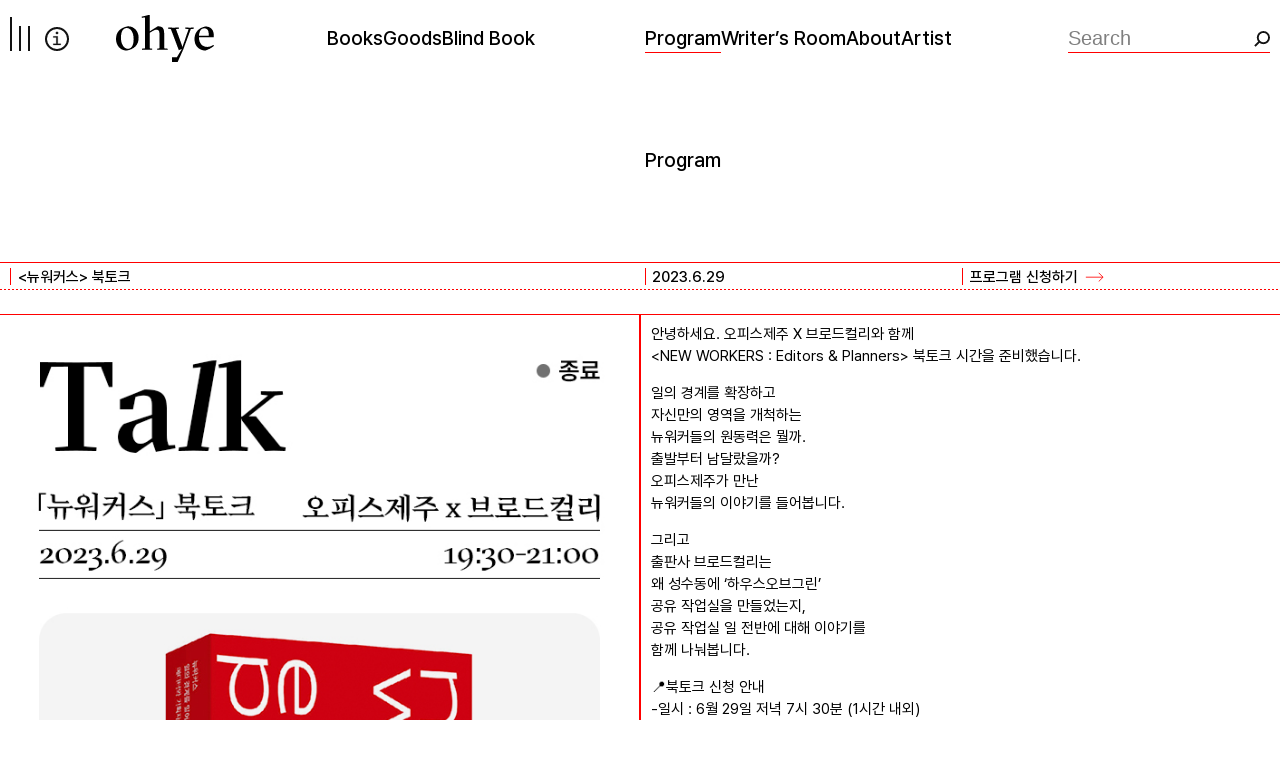

--- FILE ---
content_type: text/css; charset=UTF-8
request_url: https://ohye.kr/wp-content/plugins/woocommerce-k/components/buynow/assets/css/front-buynow.css?ver=1.3.0
body_size: 116
content:
.woocommerce-page .woocommerce ul.cart_option_box {width: auto; overflow: auto; height: auto; padding: 10px 0; }
.woocommerce-page .woocommerce ul.cart_option_box li { float: left; line-height: 20px; margin-right: 14px; position: relative; margin-left: 14px; vertical-align: top; list-style: none;}
.woocommerce-page .woocommerce ul.cart_option_box li:before { content: ""; position: absolute; background: #d8d8d8; width: 1px; height: 10px; top: 5px; left: -13px; }
.woocommerce-page .cart_option_box .select_all{height:20px; line-height:20px; *display:inline-block; *margin-top:0px ;margin-top:-1px  }
.woocommerce-page .cart_option_box .select_all .input_custom input[type='checkbox']{ *margin-top:2px !important ;     }
.woocommerce-page .cart_option_box .select_all .input_custom label{white-space:nowrap;overflow:visible;padding-left:25px;background-color: #f3f3f3;width: auto; *background:none; background:none\0/IE8 }
.woocommerce-page .cart_option_box .select_all:before{display:none}
.woocommerce-page .cart_option_box a.btn_dell{vertical-align: top;  margin-top: 1px; display:inline-block; font-size: 14px; padding: 0px; border: none;}

.cart_option_box .select_all { height: 20px; line-height: 20px; display: inline-block; margin-top: -1px; }
.avada-html-layout-wide .cart_option_box , .avada-html-layout-boxed .cart_option_box {float: right;}
.woocommerce-page .woocommerce-cart-form .woocommerce-cart-form__cart-item .product-remove .input-checkbox{float: left;     margin: 3px 6px;}
.woocommerce-page .woocommerce-cart-form .woocommerce-cart-form__cart-item .product-remove a{float: left;}

/* theme-flatsome */
body.theme-flatsome.fusion-button_size-large button[name="add-to-cart"].single_add_to_cart_button,
body.theme-flatsome.fusion-button_size-large button[name="coreOrder"].single_add_to_cart_button{padding: 13px 16px;}

.single-product .cart .coreOrder_button {margin: 0 0 0 4px;}


--- FILE ---
content_type: text/css; charset=UTF-8
request_url: https://ohye.kr/wp-content/plugins/woocommerce-k/components/tracking/assets/css/tracking-front.css?ver=1.3.0
body_size: -170
content:
.danbi_order_item .provider{
  padding: 10px 0;
}

.danbi_order_item .trackorder_btn {
  text-align: right;
}

/* theme Avada*/
.avada-shipping-details {
  margin: 20px 0;
}

.avada-shipping-details .shipping_details dt {
    font-weight: 700;
}

.avada-shipping-details .shipping_details dd, .avada-shipping-details .shipping_details dt {
    display: inline-block;
    margin: 0;
}

.woocommerce .avada-shipping-details .button{
    font-weight: 700;
}

.woocommerce .avada-order-details .button{
    text-transform: uppercase;
    text-align: center;
    margin: 0;
    cursor: pointer;
}

.avada-shipping-details header h2 {
  margin-bottom: 15px;
}

.avada-shipping-details tr.order_item {
  border : 0px;
}

.avada-shipping-details .shop_table td {
  padding: 10px 0;
}


--- FILE ---
content_type: text/css; charset=UTF-8
request_url: https://ohye.kr/wp-content/themes/kadence-child/style.css?ver=1735885161
body_size: 26880
content:
@charset "UTF-8";
/*!
Theme Name: Everyday-Practice
Theme URI: https://www.kadencewp.com/kadence-theme/
Template: kadence
Author: Everyday Practice
Author URI: https://everyday-practice.com
Description: A child theme for the Kadence Theme.
Version: 1.0.0
License: GNU General Public License v3.0 (or later)
License URI: https://www.gnu.org/licenses/gpl-3.0.html
Text Domain: kadence-child
*/
/* Theme customization starts here
-------------------------------------------------------------- */
@import './assets/fonts/font.css';
:root {
  --color-black: #000000;
  --color-darkgray: #969696;
  --color-gray: #c5c5c5;
  --color-mediumgray: #ececec;
  --color-lightgray: #fbfbfb;
  --color-white: #ffffff;
  --color-red: #ff0000;
  --color-green: #003b25;
  --color-yellow: #fffee7;
}

header#masthead {
  position: sticky;
  top: 0;
  padding: 1rem 0.6666666667rem;
  height: 67px;
  background-color: white;
  z-index: 99;
}
header#masthead:after {
  content: "";
  position: absolute;
  left: 0;
  bottom: 0;
  width: 100%;
  height: 35px;
  background: linear-gradient(180deg, rgb(255, 255, 255) 0%, rgba(255, 255, 255, 0.9) 15%, rgba(255, 255, 255, 0) 100%);
  transform: translateY(100%);
  pointer-events: none;
}
header#masthead ul,
header#masthead li {
  margin: 0;
  list-style: none;
}
header#masthead a {
  padding: 0;
  color: var(--color-black);
  text-decoration: none;
}
header#masthead button {
  padding: 0;
}
header#masthead .site-header-row-container-inner {
  border-bottom: 0;
}
header#masthead .site-container {
  padding: 0;
}
header#masthead .site-container .site-main-header-inner-wrap {
  display: block;
  min-height: 0;
}
header#masthead .site-container .site-main-header-inner-wrap .site-header-item {
  display: block;
  margin: 0;
}
header#masthead .site-header-section-left {
  display: grid;
  grid-template-columns: repeat(12, 1fr);
  grid-gap: var(--ep-margin-s);
  align-items: center;
  width: 100%;
}
header#masthead .site-header-section-left .site-header-item[data-section=kadence_customizer_cart] {
  display: none;
}
header#masthead .site-header-section-left .site-header-item[data-section=kadence_customizer_header_toggle_widget] {
  grid-column: 1/2;
}
header#masthead .site-header-section-left .site-header-item[data-section=kadence_customizer_header_toggle_widget] .widget-toggle-open-container .widget-toggle-open .kadence-svg-iconset {
  width: 34px;
  height: 34px;
  background-image: url("data:image/svg+xml,%3Csvg%20xmlns%3D%22http%3A%2F%2Fwww.w3.org%2F2000%2Fsvg%22%20width%3D%2220%22%20height%3D%2234%22%20fill%3D%22none%22%20viewBox%3D%220%200%2020%2034%22%3E%3Cpath%20stroke%3D%22%23131313%22%20stroke-width%3D%222%22%20d%3D%22M1%200v34m9-25v25m9-25v25%22%2F%3E%3C%2Fsvg%3E");
  background-repeat: no-repeat;
  background-size: auto 100%;
}
header#masthead .site-header-section-left .site-header-item[data-section=kadence_customizer_header_toggle_widget] .widget-toggle-open-container .widget-toggle-open .kadence-svg-iconset svg {
  display: none;
}
header#masthead .site-header-section-left .site-header-item[data-section=kadence_customizer_header_html] {
  position: absolute;
  bottom: 1px;
  left: 35px;
}
header#masthead .site-header-section-left .site-header-item[data-section=kadence_customizer_header_html] a.info-menu {
  display: block;
  width: 24px;
  height: 24px;
  background-image: url("data:image/svg+xml,%3Csvg%20xmlns%3D%22http%3A%2F%2Fwww.w3.org%2F2000%2Fsvg%22%20width%3D%2224%22%20height%3D%2224%22%20fill%3D%22none%22%20viewBox%3D%220%200%2024%2024%22%3E%3Cg%20stroke%3D%22%23131313%22%3E%3Ccircle%20cx%3D%2212%22%20cy%3D%2212%22%20r%3D%2211%22%20stroke-width%3D%222%22%2F%3E%3Cpath%20fill%3D%22%23131313%22%20stroke-width%3D%22.2%22%20d%3D%22M8.279%2017.912v.1h7.44v-1.345h-2.902V9.273H8.279v1.344h2.971v6.05H8.28v1.245Zm3.703-13.14a1.11%201.11%200%200%200-.859.374%201.2%201.2%200%200%200-.334.853c0%20.322.113.598.337.822.226.226.514.337.856.337.353%200%20.651-.11.888-.334.247-.223.373-.5.373-.825a1.14%201.14%200%200%200-.37-.856%201.182%201.182%200%200%200-.89-.371Z%22%2F%3E%3C%2Fg%3E%3C%2Fsvg%3E");
  background-size: 100%;
  color: transparent;
  font-size: 0;
}
header#masthead .site-header-section-left .site-header-item[data-section=title_tagline] {
  grid-column: 2/4;
}
header#masthead .site-header-section-left .site-header-item[data-section=title_tagline] .brand {
  width: 98px;
  margin-bottom: -10px;
}
header#masthead .site-header-section-left .site-header-item[data-section=title_tagline] .brand img {
  width: 100%;
}
header#masthead .site-header-section-left .site-header-item[data-section=kadence_customizer_primary_navigation] {
  grid-column: 4/7;
  margin-bottom: -10px;
}
header#masthead .site-header-section-left .site-header-item[data-section=kadence_customizer_secondary_navigation] {
  grid-column: 7/11;
  margin-bottom: -10px;
}
header#masthead .site-header-section-left .site-header-item[data-section=kadence_customizer_header_search_bar] {
  grid-column: 11/13;
  margin-bottom: -10px;
}
header#masthead .site-header-section-left .site-header-item[data-section=kadence_customizer_header_search_bar] .header-search-bar .search-form {
  width: 100%;
}
header#masthead .site-header-section-left .site-header-item[data-section=kadence_customizer_header_search_bar] .header-search-bar .search-form input.search-field {
  padding: 0;
  border: unset;
  border-radius: unset;
  border-bottom: 1px solid var(--color-red);
  background-color: transparent;
  color: var(--color-black) !important;
  font-size: 1.3rem;
  font-weight: 500;
  line-height: 1.4;
  box-shadow: none;
}
header#masthead .site-header-section-left .site-header-item[data-section=kadence_customizer_header_search_bar] .header-search-bar .search-form input.search-field::placeholder, header#masthead .site-header-section-left .site-header-item[data-section=kadence_customizer_header_search_bar] .header-search-bar .search-form input.search-field::-webkit-input-placeholder {
  color: var(--color-black) !important;
}
header#masthead .site-header-section-left .site-header-item[data-section=kadence_customizer_header_search_bar] .header-search-bar .search-form .search-submit {
  width: 30px;
  padding: 0;
}
header#masthead .site-header-section-left .site-header-item[data-section=kadence_customizer_header_search_bar] .header-search-bar .search-form .kadence-search-icon-wrap {
  width: 16px;
}
header#masthead .site-header-section-left .site-header-item[data-section=kadence_customizer_header_search_bar] .header-search-bar .search-form .kadence-search-icon-wrap .kadence-svg-iconset {
  width: 16px;
  background-image: url("data:image/svg+xml,%3Csvg%20xmlns%3D%22http%3A%2F%2Fwww.w3.org%2F2000%2Fsvg%22%20width%3D%2217%22%20height%3D%2217%22%20fill%3D%22none%22%20viewBox%3D%220%200%2017%2017%22%3E%3Cg%20stroke%3D%22%23131313%22%20stroke-width%3D%222%22%3E%3Ccircle%20cx%3D%2210%22%20cy%3D%227%22%20r%3D%226%22%20transform%3D%22rotate(90%2010%207)%22%2F%3E%3Cpath%20d%3D%22M5.765%2011.235.973%2016.027%22%2F%3E%3C%2Fg%3E%3C%2Fsvg%3E");
  height: 16px;
  background-size: 100%;
  background-color: white;
}
header#masthead .site-header-section-left .site-header-item[data-section=kadence_customizer_header_search_bar] .header-search-bar .search-form .kadence-search-icon-wrap .kadence-svg-iconset svg {
  display: none;
}
header#masthead .site-header-section-left .header-menu-container .menu {
  display: flex;
  gap: 16px;
  flex-wrap: nowrap;
}
header#masthead .site-header-section-left .header-menu-container .menu li.menu-item {
  font-size: 1.3rem;
  font-weight: 500;
  line-height: 1.4;
}
header#masthead .site-header-section-left .header-menu-container .menu li.menu-item a {
  border-bottom: 1px solid transparent;
  transition: 0s;
}
header#masthead .site-header-section-left .header-menu-container .menu li.menu-item a:hover {
  border-bottom: 1px solid var(--color-red);
}
header#masthead .site-header-section-left .header-menu-container .menu li.menu-item.current-menu-item a {
  border-bottom: 1px solid var(--color-red);
}
header#masthead .site-header-section-right {
  display: none;
}

@media screen and (max-width: 1200px) {
  header#masthead .site-header-section-left .site-header-item[data-section=kadence_customizer_primary_navigation] {
    grid-column: 4/8;
  }
  header#masthead .site-header-section-left .site-header-item[data-section=kadence_customizer_secondary_navigation] {
    grid-column: 8/13;
  }
  header#masthead .site-header-section-left .site-header-item[data-section=kadence_customizer_secondary_navigation] #secondary-navigation {
    flex-direction: row-reverse;
  }
  header#masthead .site-header-section-left .site-header-item[data-section=kadence_customizer_header_search_bar] {
    display: none;
  }
}
@media (max-width: 1024px) {
  header#masthead {
    height: 57px;
    padding: 0.6666666667rem;
  }
  header#masthead .site-header-section-left {
    align-items: start;
  }
  header#masthead .site-header-section-left .site-header-item[data-section=kadence_customizer_header_toggle_widget] {
    grid-column: 1/2;
  }
  header#masthead .site-header-section-left .site-header-item[data-section=kadence_customizer_header_toggle_widget] .widget-toggle-open .kadence-svg-iconset {
    height: 30px !important;
  }
  header#masthead .site-header-section-left .site-header-item[data-section=kadence_customizer_mobile_html] {
    position: absolute;
    bottom: 8px;
    left: 35px;
  }
  header#masthead .site-header-section-left .site-header-item[data-section=kadence_customizer_mobile_html] p {
    margin: 0;
  }
  header#masthead .site-header-section-left .site-header-item[data-section=kadence_customizer_mobile_html] a.info-menu {
    display: block;
    width: 21px;
    height: 21px;
    background-image: url("data:image/svg+xml,%3Csvg%20xmlns%3D%22http%3A%2F%2Fwww.w3.org%2F2000%2Fsvg%22%20width%3D%2224%22%20height%3D%2224%22%20fill%3D%22none%22%20viewBox%3D%220%200%2024%2024%22%3E%3Cg%20stroke%3D%22%23131313%22%3E%3Ccircle%20cx%3D%2212%22%20cy%3D%2212%22%20r%3D%2211%22%20stroke-width%3D%222%22%2F%3E%3Cpath%20fill%3D%22%23131313%22%20stroke-width%3D%22.2%22%20d%3D%22M8.279%2017.912v.1h7.44v-1.345h-2.902V9.273H8.279v1.344h2.971v6.05H8.28v1.245Zm3.703-13.14a1.11%201.11%200%200%200-.859.374%201.2%201.2%200%200%200-.334.853c0%20.322.113.598.337.822.226.226.514.337.856.337.353%200%20.651-.11.888-.334.247-.223.373-.5.373-.825a1.14%201.14%200%200%200-.37-.856%201.182%201.182%200%200%200-.89-.371Z%22%2F%3E%3C%2Fg%3E%3C%2Fsvg%3E");
    background-size: 100%;
    color: transparent;
    font-size: 0;
  }
  header#masthead .site-header-section-left .site-header-item[data-section=title_tagline] {
    grid-column: 5/13;
    display: flex;
    flex-direction: row-reverse;
  }
  header#masthead .site-header-section-left .site-header-item[data-section=title_tagline] .brand {
    top: 2px;
    width: 80px;
    margin-bottom: 0;
  }
}
/* single page active 메뉴 */
body[class*=cat_books] .header-menu-container li.menu-item[class*=books] a {
  border-bottom: 1px solid var(--color-red) !important;
}

body[class*=cat_goods] .header-menu-container li.menu-item[class*=goods] a {
  border-bottom: 1px solid var(--color-red) !important;
}

body[class*=cat_blind-book] .header-menu-container li.menu-item[class*=blindbook] a {
  border-bottom: 1px solid var(--color-red) !important;
}

body.single-program .header-menu-container li.menu-item[class*=program] a {
  border-bottom: 1px solid var(--color-red) !important;
}

body.single-writers-room .header-menu-container li.menu-item[class*=writersroom] a {
  border-bottom: 1px solid var(--color-red) !important;
}

/* 팝업 메뉴 */
.popup-drawer {
  transition: opacity 0.5s !important;
}
.popup-drawer.active {
  transition: opacity 0.5s !important;
}
.popup-drawer .drawer-overlay {
  background-color: transparent !important;
  transition: 0s !important;
}
.popup-drawer .drawer-inner {
  max-width: calc(50% + (var(--ep-margin-s)) / 2) !important;
  -webkit-transform: translateX(0%) !important;
  transform: translateX(0%) !important;
  backdrop-filter: blur(5px);
  -webkit-backdrop-filter: blur(5px);
  box-shadow: 5px 5px 15px 0px rgba(0, 0, 0, 0.1) !important;
}
.popup-drawer .drawer-inner .drawer-header {
  position: fixed;
  left: 0;
  top: 0;
  z-index: 1;
  padding: 0;
}
.popup-drawer .drawer-inner .drawer-header .drawer-toggle {
  padding: 25px 9px;
}
.popup-drawer .drawer-inner .drawer-header .drawer-toggle .kadence-svg-iconset {
  width: 24px;
  height: 24px;
  background-image: url("data:image/svg+xml,%3Csvg%20xmlns%3D%22http%3A%2F%2Fwww.w3.org%2F2000%2Fsvg%22%20width%3D%2226%22%20height%3D%2226%22%20fill%3D%22none%22%20viewBox%3D%220%200%2026%2026%22%3E%3Cpath%20stroke%3D%22%23131313%22%20stroke-width%3D%222%22%20d%3D%22M25.042%201%201%2025.042M1%201l24.042%2024.042%22%2F%3E%3C%2Fsvg%3E");
  background-size: 100%;
}
.popup-drawer .drawer-inner .drawer-header .drawer-toggle .kadence-svg-iconset svg {
  display: none;
}
.popup-drawer .drawer-inner .drawer-content {
  padding: 0;
}
.popup-drawer .drawer-inner .drawer-content .widget_block {
  display: grid;
  grid-template-columns: repeat(3, 1fr);
  grid-gap: var(--ep-margin-s);
  padding: calc(var(--ep-margin-s) * 2) var(--ep-margin-s);
}
.popup-drawer .drawer-inner .drawer-content .widget_block p {
  display: none;
}
.popup-drawer .drawer-inner .drawer-content .widget_block .block-sidemenu {
  padding-top: 5px;
  border-top: 1px solid black;
}
.popup-drawer .drawer-inner .drawer-content .widget_block .block-sidemenu.myaccount {
  grid-column: 2/3;
  padding-bottom: 75px;
}
.popup-drawer .drawer-inner .drawer-content .widget_block .block-sidemenu.main {
  grid-column: 3/4;
  padding-bottom: 75px;
}
.popup-drawer .drawer-inner .drawer-content .widget_block .block-sidemenu.footer {
  grid-column: 2/3;
  padding-bottom: 10px;
}
.popup-drawer .drawer-inner .drawer-content .widget_block .block-sidemenu.info {
  grid-column: 3/4;
  padding-bottom: 10px;
}
.popup-drawer .drawer-inner .drawer-content .widget_block .block-sidemenu.sns {
  grid-column: 2/3;
  color: black;
  border: 0;
  line-height: 1.2;
}
.popup-drawer .drawer-inner .drawer-content .widget_block .block-sidemenu.sns a {
  padding-right: 21px;
  background-image: url("data:image/svg+xml,%3Csvg%20xmlns%3D%22http%3A%2F%2Fwww.w3.org%2F2000%2Fsvg%22%20width%3D%2215%22%20height%3D%2215%22%20fill%3D%22none%22%20viewBox%3D%220%200%2015%2015%22%3E%3Cg%20stroke%3D%22%23131313%22%3E%3Cpath%20d%3D%22M3%201h11v11%22%2F%3E%3Cpath%20fill%3D%22%23fff%22%20d%3D%22M.5%204.5h10v10H.5z%22%2F%3E%3C%2Fg%3E%3C%2Fsvg%3E");
  background-size: 14px;
  background-repeat: no-repeat;
  background-position: 100% 50%;
  color: black !important;
}
.popup-drawer .drawer-inner .drawer-content .widget_block .block-sidemenu.footer ul.menu li.menu-item, .popup-drawer .drawer-inner .drawer-content .widget_block .block-sidemenu.info ul.menu li.menu-item {
  font-size: 1rem;
}
.popup-drawer .drawer-inner .drawer-content .widget_block ul.menu {
  margin: 0;
  padding-left: 0;
  list-style: none;
}
.popup-drawer .drawer-inner .drawer-content .widget_block ul.menu li.menu-item {
  font-size: 1.3rem;
  font-weight: 500;
  line-height: 1.4;
}
.popup-drawer .drawer-inner .drawer-content .widget_block ul.menu li.menu-item a {
  color: black !important;
}
.popup-drawer .drawer-inner .drawer-content .widget_block .search-form {
  display: none;
}

@media (max-width: 1200px) {
  .popup-drawer .drawer-inner .drawer-content .widget_block .search-form {
    display: block;
    grid-column: 2/4;
  }
  .popup-drawer .drawer-inner .drawer-content .widget_block .search-form input.search-field {
    padding: 0;
    border: unset;
    border-radius: unset;
    border-bottom: 1px solid var(--color-red);
    background-color: transparent;
    color: var(--color-black) !important;
    font-size: 1.3rem;
    font-weight: 500;
    line-height: 1.4;
    box-shadow: none;
  }
  .popup-drawer .drawer-inner .drawer-content .widget_block .search-form input.search-field::placeholder, .popup-drawer .drawer-inner .drawer-content .widget_block .search-form input.search-field::-webkit-input-placeholder {
    color: transparent !important;
  }
  .popup-drawer .drawer-inner .drawer-content .widget_block .search-form input.search-field::-ms-clear, .popup-drawer .drawer-inner .drawer-content .widget_block .search-form input.search-field::-ms-reveal {
    display: none;
  }
  .popup-drawer .drawer-inner .drawer-content .widget_block .search-form input.search-field::-webkit-search-decoration, .popup-drawer .drawer-inner .drawer-content .widget_block .search-form input.search-field::-webkit-search-cancel-button, .popup-drawer .drawer-inner .drawer-content .widget_block .search-form input.search-field::-webkit-search-results-button, .popup-drawer .drawer-inner .drawer-content .widget_block .search-form input.search-field::-webkit-search-results-decoration {
    display: none;
  }
  .popup-drawer .drawer-inner .drawer-content .widget_block .search-form .search-submit {
    width: 30px;
    padding: 0;
  }
  .popup-drawer .drawer-inner .drawer-content .widget_block .search-form .kadence-search-icon-wrap {
    width: 16px;
  }
  .popup-drawer .drawer-inner .drawer-content .widget_block .search-form .kadence-search-icon-wrap .kadence-svg-iconset {
    width: 16px;
    background-image: url("data:image/svg+xml,%3Csvg%20xmlns%3D%22http%3A%2F%2Fwww.w3.org%2F2000%2Fsvg%22%20width%3D%2217%22%20height%3D%2217%22%20fill%3D%22none%22%20viewBox%3D%220%200%2017%2017%22%3E%3Cg%20stroke%3D%22%23131313%22%20stroke-width%3D%222%22%3E%3Ccircle%20cx%3D%2210%22%20cy%3D%227%22%20r%3D%226%22%20transform%3D%22rotate(90%2010%207)%22%2F%3E%3Cpath%20d%3D%22M5.765%2011.235.973%2016.027%22%2F%3E%3C%2Fg%3E%3C%2Fsvg%3E");
    height: 16px;
    background-size: 100%;
  }
  .popup-drawer .drawer-inner .drawer-content .widget_block .search-form .kadence-search-icon-wrap .kadence-svg-iconset svg {
    display: none;
  }
}
@media (max-width: 1024px) {
  .popup-drawer .drawer-inner {
    max-width: 100% !important;
  }
  .popup-drawer .drawer-inner .drawer-header .drawer-toggle {
    padding: 12px 9px;
  }
  .popup-drawer .drawer-inner .drawer-content .widget_block {
    grid-template-columns: repeat(12, 1fr);
  }
  .popup-drawer .drawer-inner .drawer-content .widget_block .block-sidemenu.myaccount {
    grid-column: 3/8;
    padding-bottom: 20px;
  }
  .popup-drawer .drawer-inner .drawer-content .widget_block .block-sidemenu.main {
    grid-column: 8/13;
    padding-bottom: 20px;
  }
  .popup-drawer .drawer-inner .drawer-content .widget_block .block-sidemenu.footer {
    grid-column: 3/8;
  }
  .popup-drawer .drawer-inner .drawer-content .widget_block .block-sidemenu.info {
    grid-column: 8/13;
  }
  .popup-drawer .drawer-inner .drawer-content .widget_block .block-sidemenu.sns {
    grid-column: 3/13;
  }
  .popup-drawer .drawer-inner .drawer-content .widget_block .search-form {
    grid-column: 3/13;
  }
}
/* top button */
.scroll-up-style-outline {
  right: var(--ep-margin-s) !important;
  bottom: var(--ep-margin-s) !important;
  border: 1px solid var(--color-red) !important;
  background-image: url("data:image/svg+xml,%3csvg xmlns='http://www.w3.org/2000/svg' width='34' height='34' fill='none' viewBox='0 0 34 34'%3e%3cpath stroke='red' d='m12 16.045 5.209-5.208m0 0 5.209 5.208m-5.21-5.208V24'/%3e%3c/svg%3e") !important;
  color: transparent !important;
  background-size: 34px !important;
  background-repeat: no-repeat !important;
  background-position: 50% !important;
}
@media (max-width: 1024px) {
  .scroll-up-style-outline {
    right: var(--ep-margin) !important;
    bottom: 34px !important;
  }
}

footer.footer {
  display: grid;
  grid-template-columns: 1fr 1fr 1fr;
  grid-gap: var(--ep-margin-s);
  padding: 7px var(--ep-margin-s);
  border-top: 1px solid var(--color-red);
}
footer.footer > div.column-01 .menu-footer-container ul.menu {
  display: flex;
  flex-direction: row;
  flex-wrap: wrap;
  padding-left: 0;
  margin: 0;
  list-style: none;
}
footer.footer > div.column-01 .menu-footer-container ul.menu li.menu-item:after {
  content: "|";
  margin: 0 0.3em;
}
footer.footer > div.column-01 .menu-footer-container ul.menu li.menu-item:last-child:after {
  display: none;
}
footer.footer > div p {
  margin: 0;
  text-decoration: none !important;
}

@media (max-width: 1024px) {
  footer.footer {
    grid-template-columns: 1fr 1fr;
    background-color: var(--color-yellow);
  }
  footer.footer .column-01 {
    order: 3;
    grid-column: 1/3;
    margin-top: 1em;
  }
}
@media (max-width: 450px) {
  footer.footer {
    display: flex;
    flex-direction: column;
  }
  footer.footer .column-03 {
    margin-top: 1em;
  }
}
h1.page-title,
h1.wp-block-heading {
  padding: 3em var(--ep-margin-s) 4.5em calc(50% + 5px);
}
@media (max-width: 1024px) {
  h1.page-title,
  h1.wp-block-heading {
    padding: 1em var(--ep-margin-s) 4em;
    text-align: center;
  }
}
@media (max-width: 719px) {
  h1.page-title,
  h1.wp-block-heading {
    padding: 0.5em var(--ep-margin-s) 3.2em;
  }
}

.single-entry {
  box-shadow: none !important;
}

/* 메인 페이지 */
.page_home .swiper {
  margin: 3.2em 0 2.8em;
}
.page_home .swiper .swiper-wrapper .swiper-slide {
  margin-bottom: var(--ep-margin);
  padding-right: var(--ep-margin);
}
.page_home .swiper .swiper-wrapper .swiper-slide p {
  max-width: 600px;
}
.page_home .swiper .swiper-wrapper .swiper-slide a {
  position: absolute;
  top: 0;
  left: 0;
  bottom: 0;
  right: 0;
  max-width: 600px;
}
.page_home .swiper .swiper-pagination {
  text-align: left;
}
.page_home .swiper .swiper-pagination .swiper-pagination-bullet {
  margin: 0 5px 0 0;
  width: 15px;
  height: 15px;
  border-radius: 0;
  background: transparent;
  opacity: 1;
}
.page_home .swiper .swiper-pagination .swiper-pagination-bullet:after {
  content: "";
  position: absolute;
  bottom: 7px;
  width: 100%;
  height: 1px;
  background-color: var(--color-gray);
}
.page_home .swiper .swiper-pagination .swiper-pagination-bullet.swiper-pagination-bullet-active:after, .page_home .swiper .swiper-pagination .swiper-pagination-bullet:hover:after {
  background-color: var(--color-red);
}

@media (max-width: 781px) {
  .page_home .swiper {
    margin: 0;
  }
  .page_home .swiper .swiper-wrapper .swiper-slide {
    margin-bottom: calc(var(--ep-margin) * 2);
    padding-left: 20%;
  }
  .page_home .swiper .swiper-pagination {
    padding-left: 20%;
  }
}
@media (max-width: 719px) {
  .page_home .swiper .swiper-wrapper .swiper-slide {
    padding-right: var(--ep-margin-s);
  }
}
/* about 페이지 */
.about-section {
  padding: 1rem 0;
  font-family: "Eulyoo1945", Georgia, Times, serif !important;
}
.about-section h2,
.about-section p {
  font-size: 1.333rem;
  line-height: 1.85;
}
@media (max-width: 1024px) {
  .about-section h2,
  .about-section p {
    font-size: 1.25rem;
  }
}
@media (max-width: 719px) {
  .about-section h2,
  .about-section p {
    line-height: 1.75;
  }
}
.about-section::before {
  content: "";
  position: absolute;
  top: 0;
  left: -50%;
  display: block;
  width: 200%;
  height: var(--ep-margin);
  border-top: 1px solid var(--color-red);
}
.about-section h2,
.about-section p {
  font-size: 1.333rem;
  line-height: 1.75;
}
@media (max-width: 719px) {
  .about-section h2,
  .about-section p {
    font-size: 1.2rem;
  }
}
.about-section h2 {
  margin-bottom: 1.5em !important;
}
.about-section .history-archive-wrap {
  column-count: 2;
}
.about-section .history-archive-wrap .history-item-wrap {
  display: inline-block;
  width: 100%;
  break-inside: avoid;
  padding-bottom: 2em;
}
.about-section .history-archive-wrap .history-item-wrap h3 {
  margin-bottom: 0;
  font-size: 1rem;
  font-weight: 600;
  font-family: "Pretendard", system-ui, -apple-system, BlinkMacSystemFont, "Segoe UI", Roboto, Oxygen, Ubuntu, Cantarell, "Open Sans", "Helvetica Neue", sans-serif !important;
}
.about-section .history-archive-wrap .history-item-wrap .fwpl-layout {
  grid-gap: 0;
}
.about-section .history-archive-wrap .history-item-wrap .fwpl-layout .fwpl-result .fwpl-col {
  display: grid;
  grid-template-columns: 100px 1fr;
  gap: var(--ep-margin-s);
  padding-bottom: 0.2em;
}
.about-section .history-archive-wrap .history-item-wrap .fwpl-layout .fwpl-result .fwpl-col .history_date {
  font-size: 1.2rem;
  line-height: 1.35;
}
.about-section .history-archive-wrap .history-item-wrap .fwpl-layout .fwpl-result .fwpl-col .history_title {
  font-size: 1.2rem;
  line-height: 1.45;
}
.about-section .history-archive-wrap .history-item-wrap .fwpl-layout .fwpl-result .fwpl-col .history_title a {
  padding-right: 1.4em;
  background-image: url("data:image/svg+xml,%3Csvg%20xmlns%3D%22http%3A%2F%2Fwww.w3.org%2F2000%2Fsvg%22%20width%3D%2215%22%20height%3D%2215%22%20fill%3D%22none%22%20viewBox%3D%220%200%2015%2015%22%3E%3Cg%20stroke%3D%22red%22%3E%3Cpath%20d%3D%22M3%201h11v11%22%2F%3E%3Cpath%20fill%3D%22%23fff%22%20d%3D%22M.5%204.5h10v10H.5z%22%2F%3E%3C%2Fg%3E%3C%2Fsvg%3E");
  background-repeat: no-repeat;
  background-position: 100% 30%;
  background-size: 15px;
  pointer-events: none;
}
.about-section .history-archive-wrap .history-item-wrap .fwpl-layout .fwpl-result .fwpl-col .url {
  position: absolute;
  width: 100%;
  height: 100%;
  top: 0;
  left: 0;
}
.about-section .history-archive-wrap .history-item-wrap .fwpl-layout .fwpl-result .fwpl-col .url a.post-link {
  display: block;
  height: 100%;
}
@media (max-width: 719px) {
  .about-section .history-archive-wrap {
    column-count: 1;
  }
  .about-section .history-archive-wrap .history-item-wrap {
    padding-bottom: 2em;
  }
  .about-section .history-archive-wrap .history-item-wrap h3 {
    font-size: 0.8rem;
  }
  .about-section .history-archive-wrap .history-item-wrap .fwpl-layout .fwpl-result .fwpl-col {
    grid-template-columns: 70px 1fr;
  }
  .about-section .history-archive-wrap .history-item-wrap .fwpl-layout .fwpl-result .fwpl-col .history_date {
    font-size: 1.1rem;
  }
  .about-section .history-archive-wrap .history-item-wrap .fwpl-layout .fwpl-result .fwpl-col .history_title {
    font-size: 1.1rem;
  }
}

/* about ajax popup (history) */
.overlay-bg {
  display: none;
  position: fixed;
  top: 0;
  left: 0;
  right: 0;
  bottom: 0;
  z-index: 99;
  background-color: rgba(255, 255, 255, 0.9);
}

.overlay-window {
  display: none;
  overflow-y: auto;
  position: fixed;
  top: 0;
  left: 50%;
  z-index: 9999;
  transform: translateX(-50%);
  width: 880px;
  height: 100%;
  padding: 100px 0 30px 0;
  -ms-overflow-style: none;
  scrollbar-width: none;
}
.overlay-window::-webkit-scrollbar {
  display: none;
}
.overlay-window #load-content {
  display: inline-block;
  width: 880px;
  z-index: 9999;
  margin-left: calc(50% - 440px);
}
.overlay-window #load-content .entry-content.single-content {
  padding: 1em 0.5em;
  border: 1px solid var(--color-red);
  background-color: white;
}

.close {
  display: none;
  position: fixed;
  top: 100px;
  left: calc(50% + 440px);
  transform: translateX(20px);
  z-index: 9999;
  height: 20px;
  width: 20px;
  font-size: 0px;
  color: transparent !important;
  background-color: transparent !important;
  background-image: url(/wp-content/themes/kadence-child/assets/img/icon-close.svg) !important;
  background-size: 20px !important;
  background-repeat: no-repeat !important;
  box-shadow: none !important;
}
.close:hover {
  background-color: transparent;
  background-image: url(/wp-content/themes/kadence-child/assets/img/icon-close.svg);
  background-size: 20px;
  background-repeat: no-repeat;
  font-size: 0px;
}

.single-ohye-history .entry-content.single-content .history-topbar,
#load-content .entry-content.single-content .history-topbar {
  margin-bottom: 1.5em;
  display: grid;
  grid-template-columns: 1fr 1fr 2fr;
  gap: var(--ep-margin-s);
}
.single-ohye-history .entry-content.single-content .history-topbar .post_tax,
#load-content .entry-content.single-content .history-topbar .post_tax {
  font-family: "Pretendard", system-ui, -apple-system, BlinkMacSystemFont, "Segoe UI", Roboto, Oxygen, Ubuntu, Cantarell, "Open Sans", "Helvetica Neue", sans-serif !important;
  font-weight: 600;
}
.single-ohye-history .entry-content.single-content .history-topbar .post_date,
.single-ohye-history .entry-content.single-content .history-topbar .post_title,
#load-content .entry-content.single-content .history-topbar .post_date,
#load-content .entry-content.single-content .history-topbar .post_title {
  font-family: "Eulyoo1945", Georgia, Times, serif !important;
  font-size: 1.2rem;
  line-height: 1.35;
}
.single-ohye-history .entry-content.single-content .history-topbar .post_date h2,
.single-ohye-history .entry-content.single-content .history-topbar .post_date p,
.single-ohye-history .entry-content.single-content .history-topbar .post_title h2,
.single-ohye-history .entry-content.single-content .history-topbar .post_title p,
#load-content .entry-content.single-content .history-topbar .post_date h2,
#load-content .entry-content.single-content .history-topbar .post_date p,
#load-content .entry-content.single-content .history-topbar .post_title h2,
#load-content .entry-content.single-content .history-topbar .post_title p {
  font-size: 1.333rem;
  line-height: 1.85;
}
@media (max-width: 1024px) {
  .single-ohye-history .entry-content.single-content .history-topbar .post_date h2,
  .single-ohye-history .entry-content.single-content .history-topbar .post_date p,
  .single-ohye-history .entry-content.single-content .history-topbar .post_title h2,
  .single-ohye-history .entry-content.single-content .history-topbar .post_title p,
  #load-content .entry-content.single-content .history-topbar .post_date h2,
  #load-content .entry-content.single-content .history-topbar .post_date p,
  #load-content .entry-content.single-content .history-topbar .post_title h2,
  #load-content .entry-content.single-content .history-topbar .post_title p {
    font-size: 1.25rem;
  }
}
@media (max-width: 719px) {
  .single-ohye-history .entry-content.single-content .history-topbar .post_date h2,
  .single-ohye-history .entry-content.single-content .history-topbar .post_date p,
  .single-ohye-history .entry-content.single-content .history-topbar .post_title h2,
  .single-ohye-history .entry-content.single-content .history-topbar .post_title p,
  #load-content .entry-content.single-content .history-topbar .post_date h2,
  #load-content .entry-content.single-content .history-topbar .post_date p,
  #load-content .entry-content.single-content .history-topbar .post_title h2,
  #load-content .entry-content.single-content .history-topbar .post_title p {
    line-height: 1.75;
  }
}
.single-ohye-history .entry-content.single-content .wp-block-image img,
#load-content .entry-content.single-content .wp-block-image img {
  width: 100%;
}

.single-ohye-history .entry-content.single-content {
  width: 880px;
  margin-left: calc(50% - 440px) !important;
}

@media (max-width: 1024px) {
  .overlay-window {
    width: 80%;
    padding: 100px 20px 30px 20px;
  }
  .overlay-window #load-content {
    width: 100%;
    margin-left: 0;
  }
  .close {
    top: 40px;
    left: 50%;
    transform: translateX(-50%);
  }
}
@media (max-width: 719px) {
  .overlay-window {
    width: 100%;
    padding: 100px var(--ep-margin) 30px var(--ep-margin);
  }
  .single-ohye-history .entry-content.single-content,
  #load-content .entry-content.single-content {
    padding: 0.5em !important;
  }
  .single-ohye-history .entry-content.single-content .history-topbar,
  #load-content .entry-content.single-content .history-topbar {
    gap: 0;
    margin-bottom: 0.5em;
  }
  .single-ohye-history .entry-content.single-content .history-topbar .post_tax,
  #load-content .entry-content.single-content .history-topbar .post_tax {
    grid-column: 1/4;
  }
  .single-ohye-history .entry-content.single-content .history-topbar .post_date,
  #load-content .entry-content.single-content .history-topbar .post_date {
    grid-column: 1/2;
  }
  .single-ohye-history .entry-content.single-content .history-topbar .post_title,
  #load-content .entry-content.single-content .history-topbar .post_title {
    grid-column: 2/4;
  }
}
/* information 페이지 */
.single-notice .entry-content-wrap,
.page_notice .entry-content-wrap,
.page_contact .entry-content-wrap,
.page_faq .entry-content-wrap {
  display: grid;
  grid-template-columns: repeat(12, 1fr);
  gap: var(--ep-margin-s);
  padding: 0 var(--ep-margin-s) !important;
}
.single-notice .entry-content-wrap .info-nav-wrapper,
.page_notice .entry-content-wrap .info-nav-wrapper,
.page_contact .entry-content-wrap .info-nav-wrapper,
.page_faq .entry-content-wrap .info-nav-wrapper {
  grid-column: 1/3;
}
.single-notice .entry-content-wrap nav.menu-info-container,
.page_notice .entry-content-wrap nav.menu-info-container,
.page_contact .entry-content-wrap nav.menu-info-container,
.page_faq .entry-content-wrap nav.menu-info-container {
  grid-column: 1/3;
}
.single-notice .entry-content-wrap nav.menu-info-container ul,
.page_notice .entry-content-wrap nav.menu-info-container ul,
.page_contact .entry-content-wrap nav.menu-info-container ul,
.page_faq .entry-content-wrap nav.menu-info-container ul {
  margin: 0;
  padding-left: 0;
  list-style: none;
}
.single-notice .entry-content-wrap nav.menu-info-container ul li,
.page_notice .entry-content-wrap nav.menu-info-container ul li,
.page_contact .entry-content-wrap nav.menu-info-container ul li,
.page_faq .entry-content-wrap nav.menu-info-container ul li {
  font-weight: 600;
  border: 1px solid black;
  border-width: 1px 0 1px 0;
  margin-bottom: -1px;
}
.single-notice .entry-content-wrap nav.menu-info-container ul li a,
.page_notice .entry-content-wrap nav.menu-info-container ul li a,
.page_contact .entry-content-wrap nav.menu-info-container ul li a,
.page_faq .entry-content-wrap nav.menu-info-container ul li a {
  padding: 0.3em 0;
  display: block;
  transition: 0s;
}
.single-notice .entry-content-wrap nav.menu-info-container ul li.current-menu-item, .single-notice .entry-content-wrap nav.menu-info-container ul li:hover,
.page_notice .entry-content-wrap nav.menu-info-container ul li.current-menu-item,
.page_notice .entry-content-wrap nav.menu-info-container ul li:hover,
.page_contact .entry-content-wrap nav.menu-info-container ul li.current-menu-item,
.page_contact .entry-content-wrap nav.menu-info-container ul li:hover,
.page_faq .entry-content-wrap nav.menu-info-container ul li.current-menu-item,
.page_faq .entry-content-wrap nav.menu-info-container ul li:hover {
  border-color: var(--color-red);
  z-index: 2;
}
.single-notice .entry-content-wrap nav.menu-info-container ul li.current-menu-item a, .single-notice .entry-content-wrap nav.menu-info-container ul li:hover a,
.page_notice .entry-content-wrap nav.menu-info-container ul li.current-menu-item a,
.page_notice .entry-content-wrap nav.menu-info-container ul li:hover a,
.page_contact .entry-content-wrap nav.menu-info-container ul li.current-menu-item a,
.page_contact .entry-content-wrap nav.menu-info-container ul li:hover a,
.page_faq .entry-content-wrap nav.menu-info-container ul li.current-menu-item a,
.page_faq .entry-content-wrap nav.menu-info-container ul li:hover a {
  color: var(--color-red);
}
.single-notice .entry-content-wrap .single-content,
.page_notice .entry-content-wrap .single-content,
.page_contact .entry-content-wrap .single-content,
.page_faq .entry-content-wrap .single-content {
  grid-column: 4/13;
  padding-bottom: 1rem !important;
  margin-bottom: 60px !important;
  padding: 0;
}
.single-notice .entry-content-wrap .ep-topbar,
.page_notice .entry-content-wrap .ep-topbar,
.page_contact .entry-content-wrap .ep-topbar,
.page_faq .entry-content-wrap .ep-topbar {
  padding: 0;
}
.single-notice .entry-content-wrap .ep-topbar h1,
.single-notice .entry-content-wrap .ep-topbar span,
.page_notice .entry-content-wrap .ep-topbar h1,
.page_notice .entry-content-wrap .ep-topbar span,
.page_contact .entry-content-wrap .ep-topbar h1,
.page_contact .entry-content-wrap .ep-topbar span,
.page_faq .entry-content-wrap .ep-topbar h1,
.page_faq .entry-content-wrap .ep-topbar span {
  margin: 0;
  font-size: 1rem;
  font-weight: 500;
  line-height: 1.5;
}
.single-notice .entry-content-wrap .ep-topbar .post_title,
.page_notice .entry-content-wrap .ep-topbar .post_title,
.page_contact .entry-content-wrap .ep-topbar .post_title,
.page_faq .entry-content-wrap .ep-topbar .post_title {
  flex-basis: calc(75% + 5px);
  padding: 5px 0;
  font-weight: 600;
}
.single-notice .entry-content-wrap .ep-topbar .post_date,
.page_notice .entry-content-wrap .ep-topbar .post_date,
.page_contact .entry-content-wrap .ep-topbar .post_date,
.page_faq .entry-content-wrap .ep-topbar .post_date {
  flex-basis: calc(25% - 5px);
  padding: 5px 0 5px 0.5em;
  font-weight: 400;
  height: inherit !important;
  height: 100%;
}
.single-notice .entry-content-wrap .ep-topbar .post_date::before,
.page_notice .entry-content-wrap .ep-topbar .post_date::before,
.page_contact .entry-content-wrap .ep-topbar .post_date::before,
.page_faq .entry-content-wrap .ep-topbar .post_date::before {
  content: "";
  position: absolute;
  left: 0;
  top: 0.3em;
  height: calc(100% - 0.6em);
  min-height: 1.133rem;
  border-left: 1px solid var(--color-red);
}
.single-notice .entry-content-wrap .ep-content-section,
.page_notice .entry-content-wrap .ep-content-section,
.page_contact .entry-content-wrap .ep-content-section,
.page_faq .entry-content-wrap .ep-content-section {
  margin-bottom: 0;
}
@media (max-width: 1024px) {
  .single-notice .entry-content-wrap,
  .page_notice .entry-content-wrap,
  .page_contact .entry-content-wrap,
  .page_faq .entry-content-wrap {
    display: flex !important;
    flex-direction: column;
    gap: 0;
    padding: 0 !important;
  }
  .single-notice .entry-content-wrap .info-nav-wrapper,
  .page_notice .entry-content-wrap .info-nav-wrapper,
  .page_contact .entry-content-wrap .info-nav-wrapper,
  .page_faq .entry-content-wrap .info-nav-wrapper {
    margin-bottom: 31px;
    padding: 0 var(--ep-margin-s) !important;
  }
  .single-notice .entry-content-wrap .info-nav-wrapper nav.menu-info-container ul,
  .page_notice .entry-content-wrap .info-nav-wrapper nav.menu-info-container ul,
  .page_contact .entry-content-wrap .info-nav-wrapper nav.menu-info-container ul,
  .page_faq .entry-content-wrap .info-nav-wrapper nav.menu-info-container ul {
    display: flex;
    flex-direction: row;
    flex-wrap: wrap;
  }
  .single-notice .entry-content-wrap .info-nav-wrapper nav.menu-info-container ul li,
  .page_notice .entry-content-wrap .info-nav-wrapper nav.menu-info-container ul li,
  .page_contact .entry-content-wrap .info-nav-wrapper nav.menu-info-container ul li,
  .page_faq .entry-content-wrap .info-nav-wrapper nav.menu-info-container ul li {
    width: 33.333%;
    text-align: center;
    border-color: black;
    height: 100%;
  }
  .single-notice .entry-content-wrap .info-nav-wrapper nav.menu-info-container ul li::before,
  .page_notice .entry-content-wrap .info-nav-wrapper nav.menu-info-container ul li::before,
  .page_contact .entry-content-wrap .info-nav-wrapper nav.menu-info-container ul li::before,
  .page_faq .entry-content-wrap .info-nav-wrapper nav.menu-info-container ul li::before {
    content: "";
    position: absolute;
    left: 0;
    top: 0.3em;
    height: calc(100% - 0.6em);
    min-height: 1.133rem;
    border-left: 1px solid black;
  }
  .single-notice .entry-content-wrap .info-nav-wrapper nav.menu-info-container ul li:first-child::before,
  .page_notice .entry-content-wrap .info-nav-wrapper nav.menu-info-container ul li:first-child::before,
  .page_contact .entry-content-wrap .info-nav-wrapper nav.menu-info-container ul li:first-child::before,
  .page_faq .entry-content-wrap .info-nav-wrapper nav.menu-info-container ul li:first-child::before {
    display: none;
  }
  .single-notice .entry-content-wrap .single-content,
  .page_notice .entry-content-wrap .single-content,
  .page_contact .entry-content-wrap .single-content,
  .page_faq .entry-content-wrap .single-content {
    padding: 0 var(--ep-margin-s) !important;
  }
}
.single-notice .notice-title,
.page_notice .notice-title,
.page_contact .notice-title,
.page_faq .notice-title {
  margin-bottom: 0.5em;
  border-top: 1px solid var(--color-red);
  border-bottom: 1px solid var(--color-red);
  font-size: 1rem;
}
.single-notice .notice-title .post_title,
.page_notice .notice-title .post_title,
.page_contact .notice-title .post_title,
.page_faq .notice-title .post_title {
  margin-bottom: -1px;
  padding: 5px 0;
  font-size: 1rem;
  line-height: 1.5;
  font-weight: 600;
}
.single-notice .notice-title .post_title::after,
.page_notice .notice-title .post_title::after,
.page_contact .notice-title .post_title::after,
.page_faq .notice-title .post_title::after {
  content: "";
  position: absolute;
  left: 0;
  bottom: -5px;
  width: 100%;
  height: 5px;
  background-color: white;
  background-image: url("data:image/svg+xml,%3Csvg%20xmlns%3D%22http%3A%2F%2Fwww.w3.org%2F2000%2Fsvg%22%20width%3D%224%22%20height%3D%221%22%20fill%3D%22none%22%20viewBox%3D%220%200%204%201%22%3E%3Cpath%20fill%3D%22red%22%20d%3D%22M0%200h2v1H0z%22%2F%3E%3C%2Fsvg%3E");
  background-repeat: repeat-x;
  background-size: 4px 1px;
  background-position: 0 0;
}
.single-notice .notice-title .post_date,
.page_notice .notice-title .post_date,
.page_contact .notice-title .post_date,
.page_faq .notice-title .post_date {
  display: block;
  padding: 6px 0 4px;
  line-height: 1.5;
}

.single-notice .info-nav-wrapper .menu .menu-item-1272 {
  border-color: var(--color-red);
  z-index: 2;
}
.single-notice .info-nav-wrapper .menu .menu-item-1272 a {
  color: var(--color-red);
}

.page_contact .single-content {
  border-top: 1px solid var(--color-red);
  padding: 0.4em 0 !important;
}
.page_contact .single-content .regit-section {
  margin-bottom: 7rem;
  font-family: "Eulyoo1945", Georgia, Times, serif !important;
}
.page_contact .single-content .regit-section h2,
.page_contact .single-content .regit-section p {
  font-size: 1.333rem;
  line-height: 1.85;
}
@media (max-width: 1024px) {
  .page_contact .single-content .regit-section h2,
  .page_contact .single-content .regit-section p {
    font-size: 1.25rem;
  }
}
@media (max-width: 719px) {
  .page_contact .single-content .regit-section h2,
  .page_contact .single-content .regit-section p {
    line-height: 1.75;
  }
}
.page_contact .single-content .af-form h1.af-title {
  margin-bottom: 0.5em;
  padding-bottom: 0.4em !important;
  border-bottom: 1px solid var(--color-red);
}
.page_contact .single-content .af-form .af-field {
  display: grid;
  grid-template-columns: calc(33.333% - 6.667px) 1fr;
  gap: var(--ep-margin-s);
  padding: 0 0 2.5em;
  border: unset;
}
.page_contact .single-content .af-form .af-field .af-label {
  margin-bottom: 0;
}
.page_contact .single-content .af-form .af-field .af-label label {
  margin: 0 10px 0 0;
  font-size: 1rem;
  font-weight: 700;
}
.page_contact .single-content .af-form .af-field .af-label .af-field-instructions {
  padding-top: 0.3em;
  color: var(--color-darkgray);
  line-height: 1.4em;
}
.page_contact .single-content .af-form .af-field .acf-input input[type=text],
.page_contact .single-content .af-form .af-field .acf-input input[type=url],
.page_contact .single-content .af-form .af-field .acf-input input[type=email] {
  min-height: 3.333em;
  margin-bottom: 0;
  margin-top: 0;
  padding: 0.5em !important;
  border: 0;
  border-radius: 0;
  border-bottom: 1px solid var(--color-red);
  font-size: 1rem;
  background-color: var(--color-lightgray);
}
.page_contact .single-content .af-form .af-field .acf-input .acf-radio-list {
  display: grid;
  gap: var(--ep-margin-s);
  grid-template-columns: 1fr 1fr;
  margin: 0;
  padding: 0;
  border: unset;
  border-radius: 0;
}
.page_contact .single-content .af-form .af-field .acf-input .acf-radio-list::before, .page_contact .single-content .af-form .af-field .acf-input .acf-radio-list::after {
  display: none;
}
.page_contact .single-content .af-form .af-field .acf-input .acf-radio-list:focus-within {
  border: unset;
  border-radius: 0;
}
.page_contact .single-content .af-form .af-field .acf-input .acf-radio-list li label {
  display: block;
  padding: 0.85em;
  border: 1px solid;
  color: var(--color-darkgray);
  font-size: 1rem;
  font-weight: 600;
  text-align: center;
  cursor: pointer;
}
.page_contact .single-content .af-form .af-field .acf-input .acf-radio-list li label input {
  display: none;
}
.page_contact .single-content .af-form .af-field .acf-input .acf-radio-list li label.selected {
  color: var(--color-red);
  border-color: var(--color-red);
}
.page_contact .single-content .af-form .af-field .acf-input .acf-repeater .acf-table {
  margin-bottom: 0;
  border-color: var(--color-red);
}
.page_contact .single-content .af-form .af-field .acf-input .acf-repeater .acf-table th,
.page_contact .single-content .af-form .af-field .acf-input .acf-repeater .acf-table td {
  border-color: var(--color-red);
  color: var(--color-darkgray);
}
.page_contact .single-content .af-form .af-field .acf-input .acf-repeater .acf-table .acf-row-handle {
  background-color: white;
  color: var(--color-darkgray);
}
.page_contact .single-content .af-form .af-field .acf-input .acf-repeater .acf-table .acf-row-handle.remove .acf-icon {
  position: static;
  display: block;
  margin: 2px 0 0 0px;
  width: 16px;
  height: 16px;
  line-height: 12px;
  font-size: 13px;
}
.page_contact .single-content .af-form .af-field .acf-input .acf-repeater .acf-table .acf-row-handle.remove .acf-icon.-duplicate {
  display: none;
}
.page_contact .single-content .af-form .af-field .acf-input .acf-repeater .acf-actions .acf-repeater-add-row {
  display: none;
}
.page_contact .single-content .af-form .af-field .acf-input .acf-file-uploader p {
  display: flex;
  flex-direction: row-reverse;
  align-items: center;
  justify-content: flex-end;
  padding: 0.5em;
  border-radius: 0;
  background: var(--color-lightgray);
  color: var(--color-darkgray);
  font-size: 0.866666667rem;
}
.page_contact .single-content .af-form .af-field .acf-input .acf-file-uploader p:not(.acf-field-repeater .acf-file-uploader p) {
  border: 1px solid var(--color-red);
}
.page_contact .single-content .af-form .af-field .acf-input .acf-file-uploader p .acf-button {
  display: inline-block;
  margin-right: 1em;
  padding: 0.2em 0.6em;
  color: #fff;
  background-color: #999999;
  font-size: 0.866666667rem;
  text-align: center;
  cursor: pointer;
  z-index: 10;
  border-radius: 0;
}
.page_contact .single-content .af-form .af-submit {
  padding: 0;
}
.page_contact .single-content .af-form .af-submit button {
  width: 100%;
  border-radius: 0;
  font-size: 17px;
  background-color: var(--color-green);
}
@media (max-width: 1024px) {
  .page_contact .single-content {
    border-top: 0;
  }
  .page_contact .single-content .af-form .af-field .acf-input .acf-radio-list li label {
    padding: 0.5em;
  }
  .page_contact .single-content .af-form .af-field .acf-input input[type=text],
  .page_contact .single-content .af-form .af-field .acf-input input[type=url] {
    min-height: 2.833em;
  }
}
@media (max-width: 719px) {
  .page_contact .single-content {
    border-top: 0;
  }
  .page_contact .single-content .regit-section p {
    font-size: 1.2rem;
    line-height: 1.65;
  }
  .page_contact .single-content .af-form .af-field {
    grid-template-columns: 1fr;
  }
}

/* file input 커스텀 */
input[type=file] {
  position: absolute;
  top: 0;
  width: 100%;
  height: 100% !important;
  border: 0;
  font-size: 0.866666667rem;
  opacity: 0;
}

.filebox {
  display: flex;
  flex-direction: row;
  align-items: center;
  padding: 0.5em;
  border-radius: 0;
  background: var(--color-lightgray);
}
.filebox:not(.acf-repeater .filebox) {
  border: 1px solid var(--color-red);
}
.filebox label {
  display: inline-block;
  margin-right: 1em;
  padding: 0.2em 0.6em !important;
  color: #fff;
  background-color: #999999;
  font-size: 0.866666667rem !important;
  font-weight: 400 !important;
  text-align: center;
  cursor: pointer;
  z-index: 10;
}
.filebox .upload-name {
  display: inline-block;
  width: 78%;
  padding: 0;
  background-color: transparent;
  border: 0;
  text-align: left;
  color: var(--color-darkgray);
  font-size: 0.866666667rem !important;
}

.page_faq .single-content {
  display: grid;
  grid-template-columns: repeat(9, 1fr);
  grid-column-gap: var(--ep-margin-s);
}
.page_faq .single-content .wp-block-heading {
  grid-column: 1/3;
  margin: 0;
  padding-top: 0.4em;
  border-top: 1px solid var(--color-red);
  font-size: 1rem;
  font-weight: 700;
}
.page_faq .single-content .wp-block-kadence-accordion {
  grid-column: 3/10;
  border-top: 1px solid var(--color-red);
  font-family: "Eulyoo1945", Georgia, Times, serif !important;
  font-size: 1.333rem;
  line-height: 1.75;
}
.page_faq .single-content .wp-block-kadence-accordion .wp-block-kadence-pane {
  border-bottom: 1px solid var(--color-red);
}
.page_faq .single-content .wp-block-kadence-accordion .wp-block-kadence-pane:last-child:not(.wp-block-kadence-accordion:last-child .wp-block-kadence-pane) {
  border-bottom: unset;
}
.page_faq .single-content .wp-block-kadence-accordion .kt-blocks-accordion-header {
  padding: 0.4em 0 0.35em;
  background-color: transparent;
  color: #000;
}
.page_faq .single-content .wp-block-kadence-accordion .kt-blocks-accordion-header.kt-accordion-panel-active {
  color: #000;
}
.page_faq .single-content .wp-block-kadence-accordion .kt-blocks-accordion-header .kt-blocks-accordion-icon-trigger::before, .page_faq .single-content .wp-block-kadence-accordion .kt-blocks-accordion-header .kt-blocks-accordion-icon-trigger::after {
  left: unset;
  right: 1px;
  width: 10px;
  height: 1px;
  background-color: var(--color-red);
}
.page_faq .single-content .wp-block-kadence-accordion .kt-accordion-panel .kt-accordion-panel-inner {
  width: calc(100% - 120px);
  margin-left: auto;
  padding: 0 0 4px;
  border: unset;
  font-size: 1.2rem;
  line-height: 1.7;
  color: var(--color-red);
}
@media (max-width: 719px) {
  .page_faq .single-content .wp-block-heading {
    grid-column: 1/10;
    padding-top: 2em;
    padding-bottom: 0.3em;
  }
  .page_faq .single-content .wp-block-heading:first-child {
    padding-top: 0;
    border-top: 0;
  }
  .page_faq .single-content .wp-block-kadence-accordion {
    grid-column: 1/10;
  }
  .page_faq .single-content .wp-block-kadence-accordion .kt-blocks-accordion-header {
    font-size: 1.2rem;
  }
  .page_faq .single-content .wp-block-kadence-accordion .kt-accordion-panel .kt-accordion-panel-inner {
    width: 100%;
  }
}
@media (max-width: 450px) {
  .page_faq .single-content .wp-block-kadence-accordion .kt-blocks-accordion-header {
    font-size: 1.1rem;
  }
  .page_faq .single-content .wp-block-kadence-accordion .kt-accordion-panel .kt-accordion-panel-inner {
    font-size: 1.1rem;
  }
}

/* support 페이지 */
.support-section {
  padding: 1rem 0;
  row-gap: 0 !important;
}
.support-section::before {
  content: "";
  position: absolute;
  top: 0;
  left: -50%;
  display: block;
  width: 200%;
  height: var(--ep-margin);
  border-top: 1px solid var(--color-red);
}
.support-section h2 {
  margin-bottom: 0.5em !important;
  font-size: 1.333rem;
}
.support-section h3 {
  margin: 0 0 0.5em !important;
  font-size: 1.125rem;
}
.support-section hr {
  margin-bottom: 0.75em !important;
  border-color: var(--color-red);
  border-bottom: none;
}

/* 입고신청 완료 페이지 */
.page_confirm-message .content-wrap {
  border-top: 1px solid var(--color-red);
  padding: 0.4em 0 !important;
}

#inner-wrap .product-title .kadence-breadcrumbs {
  display: none;
}
#inner-wrap .product .ep-topbar .summary {
  display: grid;
  grid-template-columns: repeat(12, 1fr) !important;
  gap: 0 var(--ep-margin-s);
  float: none;
  width: 100%;
  margin: 0;
}
#inner-wrap .product .ep-topbar .summary h1,
#inner-wrap .product .ep-topbar .summary p,
#inner-wrap .product .ep-topbar .summary input,
#inner-wrap .product .ep-topbar .summary button,
#inner-wrap .product .ep-topbar .summary form {
  height: auto;
  margin: 0;
  padding: 0;
  border: unset;
  border-radius: unset;
  font-size: 1rem;
  font-weight: 500;
  line-height: initial;
  text-align: left;
  color: black;
  background-color: transparent;
  box-shadow: none;
}
#inner-wrap .product .ep-topbar .summary .product_title-wrapper {
  grid-column: 1/7;
  padding: 0.175em 0.5em 0.125em;
  height: 100%;
}
#inner-wrap .product .ep-topbar .summary .product_title-wrapper::before {
  content: "";
  position: absolute;
  left: 0;
  top: 0.3em;
  height: calc(100% - 0.6em);
  min-height: 1.133rem;
  border-left: 1px solid var(--color-red);
}
#inner-wrap .product .ep-topbar .summary .product_title-wrapper .product_title {
  line-height: 1.4 !important;
  font-weight: 600;
}
#inner-wrap .product .ep-topbar .summary .price {
  grid-column: 7/8;
  display: flex;
  align-items: center;
  padding: 0.15em 0.5em;
  line-height: 1.4;
  height: 100%;
}
#inner-wrap .product .ep-topbar .summary .price::before {
  content: "";
  position: absolute;
  left: 0;
  top: 0.3em;
  height: calc(100% - 0.6em);
  min-height: 1.133rem;
  border-left: 1px solid var(--color-red);
}
#inner-wrap .product .ep-topbar .summary .price ins {
  font-weight: 500;
  padding-left: 0.5em;
}
#inner-wrap .product .ep-topbar .summary .stock.out-of-stock {
  grid-column: 9/13;
  padding: 0.15em 0.5em !important;
  line-height: 1.5 !important;
  height: 100%;
}
#inner-wrap .product .ep-topbar .summary .stock.out-of-stock::before {
  content: "";
  position: absolute;
  left: 0;
  top: 0.3em;
  height: calc(100% - 0.6em);
  min-height: 1.133rem;
  border-left: 1px solid var(--color-red);
}
#inner-wrap .product .ep-topbar .summary .stock.in-stock {
  display: none;
}
#inner-wrap .product .ep-topbar .summary form.cart {
  grid-column: 8/13;
  display: grid;
  grid-template-columns: repeat(5, 1fr);
  gap: var(--ep-margin-s);
  align-items: center;
}
#inner-wrap .product .ep-topbar .summary form.cart::after, #inner-wrap .product .ep-topbar .summary form.cart::before {
  display: none;
}
#inner-wrap .product .ep-topbar .summary form.cart .quantity {
  grid-column: 1/2;
  display: flex;
  align-items: center;
  border: unset;
  border-radius: unset;
  transition: unset;
  background-color: transparent;
}
#inner-wrap .product .ep-topbar .summary form.cart .quantity .qty {
  width: 2rem;
  text-align: center;
}
#inner-wrap .product .ep-topbar .summary form.cart .quantity .plus,
#inner-wrap .product .ep-topbar .summary form.cart .quantity .minus {
  width: 1.067em;
  height: 1.067em;
  background-color: var(--color-mediumgray);
  background-position: 50%;
  background-repeat: no-repeat;
  border-radius: 50%;
  color: transparent;
}
#inner-wrap .product .ep-topbar .summary form.cart .quantity .minus {
  background-image: url("data:image/svg+xml,%3Csvg%20xmlns%3D%22http%3A%2F%2Fwww.w3.org%2F2000%2Fsvg%22%20width%3D%228%22%20height%3D%222%22%20fill%3D%22none%22%20viewBox%3D%220%200%208%202%22%3E%3Cpath%20stroke%3D%22%23131313%22%20d%3D%22M8%201H0%22%2F%3E%3C%2Fsvg%3E");
}
#inner-wrap .product .ep-topbar .summary form.cart .quantity .plus {
  background-image: url("data:image/svg+xml,%3Csvg%20xmlns%3D%22http%3A%2F%2Fwww.w3.org%2F2000%2Fsvg%22%20width%3D%228%22%20height%3D%228%22%20fill%3D%22none%22%20viewBox%3D%220%200%208%208%22%3E%3Cpath%20stroke%3D%22%23131313%22%20d%3D%22M4%200v8m4-4H0%22%2F%3E%3C%2Fsvg%3E");
}
#inner-wrap .product .ep-topbar .summary form.cart .single_add_to_cart_button,
#inner-wrap .product .ep-topbar .summary form.cart .coreOrder_button {
  grid-column: 2/4;
  padding: 0.15em 0.5em;
  line-height: 1.4;
  height: 100%;
}
#inner-wrap .product .ep-topbar .summary form.cart .single_add_to_cart_button::before,
#inner-wrap .product .ep-topbar .summary form.cart .coreOrder_button::before {
  content: "";
  position: absolute;
  left: 0;
  top: 0.3em;
  height: calc(100% - 0.6em);
  min-height: 1.133rem;
  border-left: 1px solid var(--color-red);
}
#inner-wrap .product .ep-topbar .summary form.cart .single_add_to_cart_button:after,
#inner-wrap .product .ep-topbar .summary form.cart .coreOrder_button:after {
  content: "";
  position: absolute;
  left: 4.5em;
  top: 50%;
  width: 20px;
  height: 20px;
  background-image: url(/wp-content/themes/kadence-child/assets/img/icon-arrow-r.svg);
  background-repeat: no-repeat;
  background-position: 50%;
  background-size: contain;
  transform: translateY(-50%);
}
#inner-wrap .product .ep-topbar .summary form.cart .coreOrder_button {
  grid-column: 4/6;
}
#inner-wrap .product .ep-topbar .summary form.cart a.added_to_cart {
  display: none;
}
#inner-wrap .product .ep-content-section {
  display: flex;
  gap: var(--ep-margin-s);
  border-top: 1px solid var(--color-red);
}
#inner-wrap .product .ep-content-section .contents-container {
  width: 50%;
  padding: var(--ep-margin-s);
  border-right: 1px solid var(--color-red);
}
#inner-wrap .product .ep-content-section .contents-container .contents-wrapper p {
  margin: 0;
}
#inner-wrap .product .ep-content-section .contents-container .contents-wrapper p img {
  width: 100%;
  margin-bottom: var(--ep-margin-s);
}
#inner-wrap .product .ep-content-section .contents-container .contents-wrapper iframe {
  width: 100%;
}
#inner-wrap .product .ep-content-section .contents-container .blind-image-wrapper {
  aspect-ratio: 1;
  background-color: var(--color-green);
  color: white;
  padding: 2em;
}
@supports not (aspect-ratio: 1) {
  #inner-wrap .product .ep-content-section .contents-container .blind-image-wrapper::before {
    float: left;
    padding-top: 100%;
    content: "";
  }
  #inner-wrap .product .ep-content-section .contents-container .blind-image-wrapper::after {
    display: block;
    content: "";
    clear: both;
  }
  #inner-wrap .product .ep-content-section .contents-container .blind-image-wrapper img {
    position: absolute;
  }
}
#inner-wrap .product .ep-content-section .contents-container .blind-image-wrapper .title {
  font-size: 2.333333333rem;
  padding-top: 0.3em;
  line-height: 1.3;
  max-width: 500px;
  font-weight: 600;
}
#inner-wrap .product .ep-content-section .info-container {
  position: sticky;
  top: 9.3rem;
  width: 50%;
  height: calc(100vh - 8.7rem);
  border-left: 1px solid var(--color-red);
  overflow-y: auto;
  -ms-overflow-style: none;
  scrollbar-width: none;
}
@media (min-width: 1921px) {
  #inner-wrap .product .ep-content-section .info-container {
    top: 8.5rem;
  }
}
#inner-wrap .product .ep-content-section .info-container::-webkit-scrollbar {
  display: none;
}
#inner-wrap .product .ep-content-section .info-container .info-table {
  margin-bottom: 0.6em;
}
#inner-wrap .product .ep-content-section .info-container .info-table table {
  padding: 0;
  border: 0;
  border-spacing: 0px;
  border-collapse: collapse;
  margin-bottom: 0;
  border-bottom: 1px solid var(--color-red);
}
#inner-wrap .product .ep-content-section .info-container .info-table table tr {
  display: grid;
  grid-template-columns: 1fr 2fr;
  padding: 0;
}
#inner-wrap .product .ep-content-section .info-container .info-table table tr::after {
  content: "";
  position: absolute;
  left: 0;
  bottom: -5px;
  width: 100%;
  height: 5px;
  background-color: white;
  background-image: url("data:image/svg+xml,%3Csvg%20xmlns%3D%22http%3A%2F%2Fwww.w3.org%2F2000%2Fsvg%22%20width%3D%224%22%20height%3D%221%22%20fill%3D%22none%22%20viewBox%3D%220%200%204%201%22%3E%3Cpath%20fill%3D%22red%22%20d%3D%22M0%200h2v1H0z%22%2F%3E%3C%2Fsvg%3E");
  background-repeat: repeat-x;
  background-size: 4px 1px;
  background-position: 0 0;
}
#inner-wrap .product .ep-content-section .info-container .info-table table tr:last-child:after {
  content: none;
}
#inner-wrap .product .ep-content-section .info-container .info-table table tr td {
  padding: 0.15em 0.5em 0.05em;
}
#inner-wrap .product .ep-content-section .info-container .info-table table tr td:first-child {
  font-weight: 600;
}
#inner-wrap .product .ep-content-section .info-container .info-table table tr td:last-child {
  padding-left: 0;
}
#inner-wrap .product .ep-content-section .info-container .info-toggle .toggle-title {
  display: block;
  padding: 0.15em 0.5em 0.05em;
  border-top: 1px solid var(--color-red);
  background-image: url(/wp-content/themes/kadence-child/assets/img/icon-plus.svg);
  background-position: calc(100% - var(--ep-margin-s)) 50%;
  background-repeat: no-repeat;
  cursor: pointer;
}
#inner-wrap .product .ep-content-section .info-container .info-toggle .toggle-title::after {
  content: "";
  position: absolute;
  left: 0;
  bottom: -5px;
  width: 100%;
  height: 5px;
  background-color: white;
  background-image: url("data:image/svg+xml,%3Csvg%20xmlns%3D%22http%3A%2F%2Fwww.w3.org%2F2000%2Fsvg%22%20width%3D%224%22%20height%3D%221%22%20fill%3D%22none%22%20viewBox%3D%220%200%204%201%22%3E%3Cpath%20fill%3D%22red%22%20d%3D%22M0%200h2v1H0z%22%2F%3E%3C%2Fsvg%3E");
  background-repeat: repeat-x;
  background-size: 4px 1px;
  background-position: 0 0;
}
#inner-wrap .product .ep-content-section .info-container .info-toggle .toggle-wrapper {
  max-height: 0;
  padding: 0 0.5em;
  opacity: 0;
  transition: 0.2s;
  overflow: hidden;
}
#inner-wrap .product .ep-content-section .info-container .info-toggle .toggle-wrapper p {
  height: 100%;
}
#inner-wrap .product .ep-content-section .info-container .info-toggle.active .toggle-title {
  background-image: url(/wp-content/themes/kadence-child/assets/img/icon-minus.svg);
}
#inner-wrap .product .ep-content-section .info-container .info-toggle.active .toggle-wrapper {
  max-height: 100%;
  padding: 0.3em 0.5em;
  opacity: 1;
  transition: 0.2s;
}
#inner-wrap .product .ep-content-section .info-container .info-toggle.keyword .toggle-wrapper span {
  display: inline-block;
  padding-right: 0.3em;
}
#inner-wrap .product .ep-content-section .info-container .info-toggle.related .toggle-wrapper {
  padding: 0;
}
#inner-wrap .product .ep-content-section .info-container .info-toggle.related .toggle-wrapper ul.related-item-wrapper {
  margin: 0;
  list-style: none;
}
#inner-wrap .product .ep-content-section .info-container .info-toggle.related .toggle-wrapper ul.related-item-wrapper li.related-item::after {
  content: "";
  position: absolute;
  left: 0;
  bottom: -5px;
  width: 100%;
  height: 5px;
  background-color: white;
  background-image: url("data:image/svg+xml,%3Csvg%20xmlns%3D%22http%3A%2F%2Fwww.w3.org%2F2000%2Fsvg%22%20width%3D%224%22%20height%3D%221%22%20fill%3D%22none%22%20viewBox%3D%220%200%204%201%22%3E%3Cpath%20fill%3D%22red%22%20d%3D%22M0%200h2v1H0z%22%2F%3E%3C%2Fsvg%3E");
  background-repeat: repeat-x;
  background-size: 4px 1px;
  background-position: 0 0;
}
#inner-wrap .product .ep-content-section .info-container .info-toggle.related .toggle-wrapper ul.related-item-wrapper li.related-item a {
  display: grid;
  grid-template-columns: repeat(3, 1fr);
  gap: var(--ep-margin-s);
  padding: 0.3em 0.5em;
  line-height: 1.2;
}
#inner-wrap .product .ep-content-section .info-container .info-toggle.related .toggle-wrapper ul.related-item-wrapper li.related-item a span:first-child {
  grid-column: 1/3;
}
#inner-wrap .product .ep-content-section .info-container .info-toggle.related .toggle-wrapper ul.related-item-wrapper li.related-item a span:last-child {
  grid-column: 3/4;
}
#inner-wrap .product .ep-content-section .info-container .info-toggle:last-child::after {
  content: "";
  position: relative;
  display: block;
  height: 1px;
  background-color: var(--color-red);
  z-index: 1;
}
#inner-wrap .product .woocommerce-product-gallery,
#inner-wrap .product .woocommerce-tabs,
#inner-wrap .product .onsale {
  display: none;
}
#inner-wrap .product.product-type-variable .ep-topbar .summary {
  grid-template-columns: 50% 50%;
}
#inner-wrap .product.product-type-variable .ep-topbar .summary .product_title-wrapper {
  grid-column: 1/7;
}
#inner-wrap .product.product-type-variable .ep-topbar .summary .price {
  grid-column: 7/10;
}
#inner-wrap .product.product-type-variable .ep-topbar .summary form.cart {
  grid-column: 10/13;
  display: flex;
  gap: 0;
  padding: 0;
}
#inner-wrap .product.product-type-variable .ep-topbar .summary form.cart .option-wrap {
  position: absolute;
  top: 0.3em;
  left: 0;
  z-index: 1;
  width: 100%;
  padding-top: 1.7em;
  margin: 0;
  border-left: 1px solid var(--color-red);
  border-bottom: 1px solid var(--color-red);
  border-right: 1px solid var(--color-red);
  background: white;
  box-shadow: 0 4px 11px rgba(0, 0, 0, 0.2);
  opacity: 0;
  transition: 0.2s;
  visibility: hidden;
  pointer-events: none;
}
#inner-wrap .product.product-type-variable .ep-topbar .summary form.cart .option-wrap table.variations {
  padding: 0.5em;
}
#inner-wrap .product.product-type-variable .ep-topbar .summary form.cart .option-wrap table.variations tr th.label {
  width: 25%;
}
#inner-wrap .product.product-type-variable .ep-topbar .summary form.cart .option-wrap table.variations tr th.label label {
  font-weight: 500;
}
#inner-wrap .product.product-type-variable .ep-topbar .summary form.cart .option-wrap table.variations tr td.value {
  width: auto;
}
#inner-wrap .product.product-type-variable .ep-topbar .summary form.cart .option-wrap table.variations tr td.value select {
  width: 100%;
  margin-right: 0;
  border: 0;
  background-color: var(--color-mediumgray);
  font-size: 1rem;
  background-image: url(/wp-content/themes/kadence-child/assets/img/icon-arrow-b-black.svg);
  background-repeat: no-repeat;
  background-position: calc(100% - 5px) 50%;
  font-size: 0.866666667em;
  box-shadow: none !important;
  cursor: pointer;
}
#inner-wrap .product.product-type-variable .ep-topbar .summary form.cart .option-wrap table.variations tr td.value .reset_variations {
  position: absolute;
  bottom: -2.3em;
  right: 0;
  color: #999999;
  font-size: 0.75em;
}
#inner-wrap .product.product-type-variable .ep-topbar .summary form.cart .option-wrap .single_variation_wrap {
  margin: 0 -1px;
}
#inner-wrap .product.product-type-variable .ep-topbar .summary form.cart .option-wrap .single_variation_wrap .single_variation {
  position: absolute;
  right: 0;
  bottom: 2.1em;
}
#inner-wrap .product.product-type-variable .ep-topbar .summary form.cart .option-wrap .single_variation_wrap .single_variation .woocommerce-variation-price {
  float: left;
}
#inner-wrap .product.product-type-variable .ep-topbar .summary form.cart .option-wrap .single_variation_wrap .single_variation .woocommerce-variation-price .price {
  font-size: 1rem;
}
#inner-wrap .product.product-type-variable .ep-topbar .summary form.cart .option-wrap .single_variation_wrap .single_variation .woocommerce-variation-price .price::before {
  content: none;
}
#inner-wrap .product.product-type-variable .ep-topbar .summary form.cart .option-wrap .single_variation_wrap .single_variation .woocommerce-variation-availability {
  float: left;
}
#inner-wrap .product.product-type-variable .ep-topbar .summary form.cart .option-wrap .single_variation_wrap .single_variation .woocommerce-variation-availability .stock.out-of-stock {
  line-height: 1.2 !important;
  color: var(--color-red);
}
#inner-wrap .product.product-type-variable .ep-topbar .summary form.cart .option-wrap .single_variation_wrap .single_variation .woocommerce-variation-availability .stock.out-of-stock:before {
  content: none;
}
#inner-wrap .product.product-type-variable .ep-topbar .summary form.cart .option-wrap .single_variation_wrap .woocommerce-variation-add-to-cart {
  gap: 0;
}
#inner-wrap .product.product-type-variable .ep-topbar .summary form.cart .option-wrap .single_variation_wrap .woocommerce-variation-add-to-cart .quantity {
  padding: 0.5em !important;
}
#inner-wrap .product.product-type-variable .ep-topbar .summary form.cart .option-wrap .single_variation_wrap .woocommerce-variation-add-to-cart .single_add_to_cart_button,
#inner-wrap .product.product-type-variable .ep-topbar .summary form.cart .option-wrap .single_variation_wrap .woocommerce-variation-add-to-cart .coreOrder_button {
  border-top: 1px solid var(--color-red);
}
#inner-wrap .product.product-type-variable .ep-topbar .summary form.cart .button-options {
  z-index: 2;
  width: 100%;
  padding: 0.15em 0.5em 0.05em;
  line-height: 1.5;
  cursor: pointer;
  height: 100%;
}
#inner-wrap .product.product-type-variable .ep-topbar .summary form.cart .button-options::before {
  content: "";
  position: absolute;
  left: 0;
  top: 0.3em;
  height: calc(100% - 0.6em);
  min-height: 1.133rem;
  border-left: 1px solid var(--color-red);
}
#inner-wrap .product.product-type-variable .ep-topbar .summary form.cart .button-options:after {
  content: "";
  position: absolute;
  left: 4.5em;
  top: 50%;
  width: var(--ep-margin);
  height: var(--ep-margin);
  background-image: url(/wp-content/themes/kadence-child/assets/img/icon-arrow-b.svg);
  background-repeat: no-repeat;
  background-position: center 5px;
  transform: translateY(-50%);
  transition: 0.2s;
}
#inner-wrap .product.product-type-variable .ep-topbar .summary form.cart .single_variation_wrap .woocommerce-variation-add-to-cart {
  display: grid;
  grid-template-columns: repeat(2, 1fr);
  gap: 0 var(--ep-margin-s);
  margin-top: 0;
}
#inner-wrap .product.product-type-variable .ep-topbar .summary form.cart .single_variation_wrap .woocommerce-variation-add-to-cart .quantity {
  display: none;
}
#inner-wrap .product.product-type-variable .ep-topbar .summary form.cart .single_variation_wrap .woocommerce-variation-add-to-cart .single_add_to_cart_button,
#inner-wrap .product.product-type-variable .ep-topbar .summary form.cart .single_variation_wrap .woocommerce-variation-add-to-cart .coreOrder_button {
  grid-column: 1/2;
  line-height: 1.5;
}
#inner-wrap .product.product-type-variable .ep-topbar .summary form.cart .single_variation_wrap .woocommerce-variation-add-to-cart .coreOrder_button {
  grid-column: 2/3;
  line-height: 1.5;
}
#inner-wrap .product.product-type-variable .ep-topbar .summary form.cart.active .button-options::after {
  transform: translateY(-55%) rotate(180deg);
  transition: 0.2s;
}
#inner-wrap .product.product-type-variable .ep-topbar .summary form.cart.active .option-wrap {
  top: 0;
  opacity: 1;
  transition: 0.2s;
  visibility: visible;
  pointer-events: auto;
}
#inner-wrap:is(.single-product #inner-wrap) .woocommerce-message,
#inner-wrap:is(.single-product #inner-wrap) .woocommerce-error,
#inner-wrap:is(.single-product #inner-wrap) .woocommerce-info {
  display: flex;
  flex-direction: row;
  align-items: center;
  margin: 0 var(--ep-margin-s);
  padding: 0.7rem;
  border: 0;
  border-radius: 0;
  font-size: 1rem;
  font-weight: 400;
}
#inner-wrap:is(.single-product #inner-wrap) .woocommerce-message a,
#inner-wrap:is(.single-product #inner-wrap) .woocommerce-error a,
#inner-wrap:is(.single-product #inner-wrap) .woocommerce-info a {
  margin-left: 0.5em;
  margin: 0;
  padding: 0.1em 0.4em;
  color: white;
  background-color: var(--color-green);
  font-size: 90%;
  line-height: 1.3;
  text-align: center;
  border-radius: 0;
}

@media (max-width: 1024px) {
  #inner-wrap .product .ep-topbar {
    margin-bottom: 1.8em !important;
  }
  #inner-wrap .product .ep-topbar .summary {
    grid-template-columns: repeat(4, 1fr) !important;
  }
  #inner-wrap .product .ep-topbar .summary .product_title-wrapper {
    grid-column: 1/5 !important;
  }
  #inner-wrap .product .ep-topbar .summary .product_title-wrapper::after {
    content: "";
    position: absolute;
    left: 0;
    bottom: -5px;
    width: 100%;
    height: 5px;
    background-color: white;
    background-image: url("data:image/svg+xml,%3Csvg%20xmlns%3D%22http%3A%2F%2Fwww.w3.org%2F2000%2Fsvg%22%20width%3D%224%22%20height%3D%221%22%20fill%3D%22none%22%20viewBox%3D%220%200%204%201%22%3E%3Cpath%20fill%3D%22red%22%20d%3D%22M0%200h2v1H0z%22%2F%3E%3C%2Fsvg%3E");
    background-repeat: repeat-x;
    background-size: 4px 1px;
    background-position: 0 0;
  }
  #inner-wrap .product .ep-topbar .summary .product_title-wrapper::before {
    display: none;
  }
  #inner-wrap .product .ep-topbar .summary .price {
    grid-column: 1/5 !important;
    padding: 0.25em 0.5em 0.15em;
  }
  #inner-wrap .product .ep-topbar .summary .price::after {
    content: "";
    position: absolute;
    left: 0;
    bottom: -5px;
    width: 100%;
    height: 5px;
    background-color: white;
    background-image: url("data:image/svg+xml,%3Csvg%20xmlns%3D%22http%3A%2F%2Fwww.w3.org%2F2000%2Fsvg%22%20width%3D%224%22%20height%3D%221%22%20fill%3D%22none%22%20viewBox%3D%220%200%204%201%22%3E%3Cpath%20fill%3D%22red%22%20d%3D%22M0%200h2v1H0z%22%2F%3E%3C%2Fsvg%3E");
    background-repeat: repeat-x;
    background-size: 4px 1px;
    background-position: 0 0;
  }
  #inner-wrap .product .ep-topbar .summary .price::before {
    display: none;
  }
  #inner-wrap .product .ep-topbar .summary .stock.out-of-stock {
    position: absolute;
    bottom: 0;
    right: 0;
    height: auto;
  }
  #inner-wrap .product .ep-topbar .summary form.cart {
    grid-column: 1/5 !important;
    grid-template-columns: repeat(4, 1fr);
    flex-direction: column;
    padding: 0.25em 0 0.15em;
  }
  #inner-wrap .product .ep-topbar .summary form.cart .quantity {
    position: absolute;
    right: 0;
    bottom: 100%;
    grid-column: 2/5;
    height: 100%;
    margin-right: 0;
  }
  #inner-wrap .product .ep-topbar .summary form.cart .single_add_to_cart_button {
    grid-column: 1/3;
    padding: 0 0.5em;
  }
  #inner-wrap .product .ep-topbar .summary form.cart .single_add_to_cart_button::before {
    display: none;
  }
  #inner-wrap .product .ep-topbar .summary form.cart .coreOrder_button {
    grid-column: 3/6;
    padding: 0 0.5em;
  }
  #inner-wrap .product .ep-topbar .summary form.cart .coreOrder_button::before {
    top: 0.15em;
    min-height: 1.1rem;
  }
  #inner-wrap .product .ep-content-section {
    flex-direction: column;
  }
  #inner-wrap .product .ep-content-section .contents-container {
    width: 100%;
    border-right: 0;
  }
  #inner-wrap .product .ep-content-section .info-container {
    width: 100%;
    height: auto;
    border-left: 0;
    overflow-y: hidden;
  }
  #inner-wrap .product .ep-content-section .info-container .info-table {
    border-top: 1px solid var(--color-red);
  }
  #inner-wrap .product .ep-content-section .info-container .info-toggle:last-child::after {
    display: none;
  }
  #inner-wrap .product.product-type-variable .ep-topbar .summary form.cart .quantity {
    position: static;
    grid-column: 1/5;
    height: auto;
  }
  #inner-wrap .product.product-type-variable .ep-topbar .summary form.cart .button-options::before {
    display: none;
  }
  #inner-wrap .product.product-type-variable .ep-topbar .summary form.cart .option-wrap {
    position: static;
    height: 0;
    padding: 0;
    opacity: 0;
    box-shadow: none;
  }
  #inner-wrap .product.product-type-variable .ep-topbar .summary form.cart .option-wrap table.variations {
    padding: 0 0.5em;
    margin-bottom: 1.25em;
  }
  #inner-wrap .product.product-type-variable .ep-topbar .summary form.cart .option-wrap table.variations td,
  #inner-wrap .product.product-type-variable .ep-topbar .summary form.cart .option-wrap table.variations th {
    line-height: 2em;
  }
  #inner-wrap .product.product-type-variable .ep-topbar .summary form.cart .option-wrap .single_variation_wrap .single_variation {
    bottom: 2em;
  }
  #inner-wrap .product.product-type-variable .ep-topbar .summary form.cart .option-wrap .single_variation_wrap .woocommerce-variation-add-to-cart {
    padding: 0 0 0.1em;
  }
  #inner-wrap .product.product-type-variable .ep-topbar .summary form.cart .option-wrap .single_variation_wrap .woocommerce-variation-add-to-cart .single_add_to_cart_button,
  #inner-wrap .product.product-type-variable .ep-topbar .summary form.cart .option-wrap .single_variation_wrap .woocommerce-variation-add-to-cart .coreOrder_button {
    padding-top: 0.1em;
  }
  #inner-wrap .product.product-type-variable .ep-topbar .summary form.cart .option-wrap .single_variation_wrap .woocommerce-variation-add-to-cart .coreOrder_button::before {
    top: 0.3em;
  }
  #inner-wrap .product.product-type-variable .ep-topbar .summary form.cart .option-wrap .single_variation_wrap .woocommerce-variation-add-to-cart.woocommerce-variation-add-to-cart-disabled .single_add_to_cart_button,
  #inner-wrap .product.product-type-variable .ep-topbar .summary form.cart .option-wrap .single_variation_wrap .woocommerce-variation-add-to-cart.woocommerce-variation-add-to-cart-disabled .coreOrder_button {
    opacity: 0.5;
  }
  #inner-wrap .product.product-type-variable .ep-topbar .summary form.cart.active .option-wrap {
    height: auto;
    border-left: 0;
    border-bottom: 0;
    border-right: 0;
    opacity: 1;
  }
  #inner-wrap .product.product-type-variable .ep-topbar .summary form.cart .price::after {
    display: none;
  }
}
@media (max-width: 719px) {
  #inner-wrap .product.product-type-variable .ep-topbar .summary form.cart .button-options::after {
    background-position: center;
  }
  #inner-wrap .ep-content-section .contents-container .blind-image-wrapper {
    padding: 1.2em !important;
  }
  #inner-wrap .ep-content-section .contents-container .blind-image-wrapper .title {
    font-size: 1.9rem !important;
  }
}
.single-writers-room .single-content {
  padding: 0 !important;
}
.single-writers-room .ep-topbar .summary {
  display: grid;
  grid-template-columns: repeat(12, 1fr) !important;
  gap: 0 var(--ep-margin-s);
  width: 100%;
}
.single-writers-room .ep-topbar .summary h1,
.single-writers-room .ep-topbar .summary span {
  margin: 0;
  font-size: 1rem;
  font-weight: 500;
  line-height: initial;
  text-align: left;
  color: black;
}
.single-writers-room .ep-topbar .summary .post_title {
  grid-column: 1/7;
  padding: 0.1em 0.5em 0.1em;
  line-height: 1.5;
  font-weight: 600;
}
.single-writers-room .ep-topbar .summary .post_autor {
  grid-column: 7/10;
  padding: 0.175em 0.5em 0.125em;
  line-height: 1.5;
}
.single-writers-room .ep-topbar .summary .post_date {
  grid-column: 10/13;
  padding: 0.175em 0.5em 0.125em;
  line-height: 1.5;
}
.single-writers-room .ep-topbar .summary > *::before {
  content: "";
  position: absolute;
  top: 0.3em;
  left: 0;
  height: calc(100% - 0.6em);
  min-height: 1.133rem;
  border-left: 1px solid var(--color-red);
}
.single-writers-room .ep-content-section {
  display: flex;
  flex-direction: column;
  padding: 0 var(--ep-margin-s) var(--ep-margin-s);
}
.single-writers-room .ep-content-section .wrapper-text {
  width: 50%;
  margin-left: auto;
  padding: 0 0 2em calc(var(--ep-margin-s) * 0.5);
  font-weight: 400;
  font-family: "Eulyoo1945", Georgia, Times, serif !important;
}
.single-writers-room .ep-content-section .wrapper-text h2,
.single-writers-room .ep-content-section .wrapper-text p {
  font-size: 1.333rem;
  line-height: 1.85;
}
@media (max-width: 1024px) {
  .single-writers-room .ep-content-section .wrapper-text h2,
  .single-writers-room .ep-content-section .wrapper-text p {
    font-size: 1.25rem;
  }
}
@media (max-width: 719px) {
  .single-writers-room .ep-content-section .wrapper-text h2,
  .single-writers-room .ep-content-section .wrapper-text p {
    line-height: 1.75;
  }
}
.single-writers-room .ep-content-section .related-book-toggle {
  width: calc(50% + var(--ep-margin-s) * 0.5);
  margin-left: auto;
  margin-right: calc(-1 * var(--ep-margin-s));
}
.single-writers-room .ep-content-section .related-book-toggle .toggle-title {
  display: block;
  padding: 0.15em 0.5em 0.05em 0;
  border-top: 1px solid var(--color-red);
  background-image: url(/wp-content/themes/kadence-child/assets/img/icon-plus.svg);
  background-position: calc(100% - var(--ep-margin-s)) 50%;
  background-repeat: no-repeat;
  cursor: pointer;
}
.single-writers-room .ep-content-section .related-book-toggle .toggle-title::after {
  content: "";
  position: absolute;
  left: 0;
  bottom: -5px;
  width: 100%;
  height: 5px;
  background-color: white;
  background-image: url(data:image/svg+xml,%3Csvg%20xmlns%3D%22http%3A%2F%2Fwww.w3.org%2F2000%2Fsvg%22%20width%3D%224%22%20height%3D%221%22%20fill%3D%22none%22%20viewBox%3D%220%200%204%201%22%3E%3Cpath%20fill%3D%22red%22%20d%3D%22M0%200h2v1H0z%22%2F%3E%3C%2Fsvg%3E);
  background-repeat: repeat-x;
  background-size: 4px 1px;
  background-position: 0 0;
}
.single-writers-room .ep-content-section .related-book-toggle .toggle-wrapper {
  max-height: 0;
  opacity: 0;
  transition: 0.2s;
  overflow: hidden;
}
.single-writers-room .ep-content-section .related-book-toggle .toggle-wrapper .related-item-wrapper {
  padding: 0;
  list-style: none;
}
.single-writers-room .ep-content-section .related-book-toggle .toggle-wrapper .related-item-wrapper::after {
  content: "";
  position: absolute;
  left: 0;
  bottom: -5px;
  width: 100%;
  height: 5px;
  background-color: white;
  background-image: url("data:image/svg+xml,%3Csvg%20xmlns%3D%22http%3A%2F%2Fwww.w3.org%2F2000%2Fsvg%22%20width%3D%224%22%20height%3D%221%22%20fill%3D%22none%22%20viewBox%3D%220%200%204%201%22%3E%3Cpath%20fill%3D%22red%22%20d%3D%22M0%200h2v1H0z%22%2F%3E%3C%2Fsvg%3E");
  background-repeat: repeat-x;
  background-size: 4px 1px;
  background-position: 0 0;
}
.single-writers-room .ep-content-section .related-book-toggle .toggle-wrapper .related-item-wrapper .related-item a {
  display: grid;
  grid-template-columns: repeat(3, 1fr);
  gap: var(--ep-margin-s);
  padding: 0.3em 0.5em 0.3em 0;
  line-height: 1.2;
}
.single-writers-room .ep-content-section .related-book-toggle .toggle-wrapper .related-item-wrapper .related-item a span:first-child {
  grid-column: 1/3;
}
.single-writers-room .ep-content-section .related-book-toggle .toggle-wrapper .related-item-wrapper .related-item a span:last-child {
  grid-column: 3/4;
}
.single-writers-room .ep-content-section .related-book-toggle .toggle-wrapper .related-item-wrapper .related-item::after {
  content: "";
  position: absolute;
  left: 0;
  bottom: -5px;
  width: 100%;
  height: 5px;
  background-color: white;
  background-image: url(data:image/svg+xml,%3Csvg%20xmlns%3D%22http%3A%2F%2Fwww.w3.org%2F2000%2Fsvg%22%20width%3D%224%22%20height%3D%221%22%20fill%3D%22none%22%20viewBox%3D%220%200%204%201%22%3E%3Cpath%20fill%3D%22red%22%20d%3D%22M0%200h2v1H0z%22%2F%3E%3C%2Fsvg%3E);
  background-repeat: repeat-x;
  background-size: 4px 1px;
  background-position: 0 0;
}
.single-writers-room .ep-content-section .related-book-toggle.active .toggle-title {
  background-image: url(/wp-content/themes/kadence-child/assets/img/icon-minus.svg);
}
.single-writers-room .ep-content-section .related-book-toggle.active .toggle-wrapper {
  max-height: 100%;
  opacity: 1;
  transition: 0.2s;
}
.single-writers-room .ep-content-section .related-book-toggle::after {
  content: "";
  position: relative;
  display: block;
  height: 1px;
  background-color: var(--color-red);
  z-index: 1;
}
.single-writers-room .ep-content-section .wrapper-image {
  padding-bottom: 2em;
}
.single-writers-room .ep-content-section .wrapper-image img {
  width: 100%;
  height: auto;
  object-fit: cover;
}
.single-writers-room .ep-content-section .wrapper-image.couple {
  display: grid;
  grid-template-columns: 1fr 1fr;
  gap: var(--ep-margin-s);
}
.single-writers-room .comments-area {
  display: grid;
  grid-template-columns: 1fr 1fr;
  gap: var(--ep-margin-s);
  width: 100%;
  max-width: 100%;
  margin-top: 7em;
  margin-bottom: 2em;
  margin-left: 0;
  margin-right: 0;
  padding: var(--ep-margin-s);
  border-top: 1px solid var(--color-red);
}
.single-writers-room .comments-area h3.comments-title {
  grid-column: 1/2;
}
.single-writers-room .comments-area ol.comment-list {
  grid-column: 2/3;
  padding-left: 0;
}
.single-writers-room .comments-area ol.comment-list .comment .comment-body {
  border-bottom: 0;
  padding: 0 0 var(--ep-margin-s);
  margin-bottom: var(--ep-margin-s);
}
.single-writers-room .comments-area ol.comment-list .comment .comment-body::after {
  content: "";
  position: absolute;
  left: 0;
  bottom: -5px;
  width: 100%;
  height: 5px;
  background-color: white;
  background-image: url("data:image/svg+xml,%3Csvg%20xmlns%3D%22http%3A%2F%2Fwww.w3.org%2F2000%2Fsvg%22%20width%3D%224%22%20height%3D%221%22%20fill%3D%22none%22%20viewBox%3D%220%200%204%201%22%3E%3Cpath%20fill%3D%22red%22%20d%3D%22M0%200h2v1H0z%22%2F%3E%3C%2Fsvg%3E");
  background-repeat: repeat-x;
  background-size: 4px 1px;
  background-position: 0 0;
}
.single-writers-room .comments-area ol.comment-list .comment .comment-body .comment-meta .says {
  display: none;
}
.single-writers-room .comments-area ol.comment-list .comment .comment-body .comment-content {
  margin-bottom: 0;
  padding-top: 0;
}
.single-writers-room .comments-area ol.comment-list .comment .comment-body .reply {
  position: absolute;
  top: 0;
  right: 0;
  margin: 0 !important;
}
.single-writers-room .comments-area ol.comment-list .comment .comment-body .reply .comment-reply-link {
  padding: 0.3em 0.5em;
  font-size: 75%;
  color: var(--color-red);
  border: 1px solid var(--color-red);
}
.single-writers-room .comments-area .comment-respond {
  grid-column: 2/3;
  margin-bottom: 1em;
  padding: 0.5em;
  background-color: #f3f3f3;
}
.single-writers-room .comments-area .comment-respond h3.comment-reply-title {
  font-size: 1.2rem;
  margin-bottom: 0;
}
.single-writers-room .comments-area .comment-respond h3.comment-reply-title small {
  position: absolute;
  top: 0;
}
.single-writers-room .comments-area .comment-respond h3.comment-reply-title small a {
  padding: 0.3em 0.5em;
  font-size: 75%;
  font-weight: 400;
  color: var(--color-red);
}
.single-writers-room .comments-area .comment-respond form.comment-form .logged-in-as {
  display: none;
}
.single-writers-room .comments-area .comment-respond form.comment-form .comment-form-comment textarea#comment {
  border: 1px solid var(--color-gray);
  border-radius: 0;
  box-shadow: none;
  font-size: 1rem;
}
.single-writers-room .comments-area .comment-respond form.comment-form .comment-form-comment label.float-label {
  color: black;
}
.single-writers-room .comments-area .comment-respond form.comment-form .form-submit {
  margin-bottom: 0.7em !important;
}
.single-writers-room .comments-area .comment-respond form.comment-form .form-submit input#submit {
  border-radius: 0;
  padding: 0.2em 0.6em;
  box-shadow: none;
  font-size: 1rem;
  background-color: var(--color-green);
}

@media (max-width: 1024px) {
  .single-writers-room .ep-topbar .summary {
    grid-template-columns: repeat(4, 1fr) !important;
  }
  .single-writers-room .ep-topbar .summary .post_title {
    grid-column: 1/5 !important;
  }
  .single-writers-room .ep-topbar .summary .post_title::after {
    content: "";
    position: absolute;
    left: 0;
    bottom: -5px;
    width: 100%;
    height: 5px;
    background-color: white;
    background-image: url("data:image/svg+xml,%3Csvg%20xmlns%3D%22http%3A%2F%2Fwww.w3.org%2F2000%2Fsvg%22%20width%3D%224%22%20height%3D%221%22%20fill%3D%22none%22%20viewBox%3D%220%200%204%201%22%3E%3Cpath%20fill%3D%22red%22%20d%3D%22M0%200h2v1H0z%22%2F%3E%3C%2Fsvg%3E");
    background-repeat: repeat-x;
    background-size: 4px 1px;
    background-position: 0 0;
  }
  .single-writers-room .ep-topbar .summary .post_title::before {
    display: none;
  }
  .single-writers-room .ep-topbar .summary .post_autor {
    grid-column: 1/3 !important;
  }
  .single-writers-room .ep-topbar .summary .post_autor::before {
    display: none;
  }
  .single-writers-room .ep-topbar .summary .post_date {
    grid-column: 3/5 !important;
  }
  .single-writers-room .ep-content-section {
    flex-direction: column;
    margin-top: -0.7rem !important;
  }
  .single-writers-room .ep-content-section .wrapper-image {
    width: 100%;
    border-right: 0;
  }
  .single-writers-room .ep-content-section .wrapper-text {
    width: 100%;
    height: 100%;
    padding: 0 0 2em 0;
  }
  .single-writers-room .ep-content-section .related-book-toggle {
    width: calc(100% + var(--ep-margin-s) * 2);
    margin: 0 calc(-1 * var(--ep-margin-s));
  }
  .single-writers-room .ep-content-section .related-book-toggle .toggle-title {
    padding-left: 0.5em;
  }
  .single-writers-room .ep-content-section .related-book-toggle .toggle-wrapper .related-item-wrapper .related-item a {
    padding-left: 0.5em;
  }
  .single-writers-room .comments-area {
    grid-template-columns: 1fr 1fr 1fr;
  }
  .single-writers-room .comments-area h3.comments-title {
    grid-column: 1/2;
  }
  .single-writers-room .comments-area .comment-respond {
    grid-column: 2/4;
  }
  .single-writers-room .comments-area ol.comment-list {
    grid-column: 2/4;
  }
}
@media (max-width: 719px) {
  .single-writers-room .ep-content-section .wrapper-image.couple {
    grid-template-columns: 1fr;
  }
  .single-writers-room .comments-area {
    grid-template-columns: 1fr;
  }
  .single-writers-room .comments-area h3.comments-title,
  .single-writers-room .comments-area ol.comment-list,
  .single-writers-room .comments-area .comment-respond {
    grid-column: 1/2;
  }
}
.single-program .single-content {
  padding: 0 !important;
}
.single-program .ep-topbar .summary {
  display: grid;
  grid-template-columns: repeat(12, 1fr) !important;
  gap: 0 var(--ep-margin-s);
  width: 100%;
}
.single-program .ep-topbar .summary h1,
.single-program .ep-topbar .summary span {
  margin: 0;
  font-size: 1rem;
  font-weight: 500;
  line-height: initial;
  text-align: left;
  color: black;
}
.single-program .ep-topbar .summary .post_title {
  grid-column: 1/7;
  padding: 0.15em 0.5em 0.05em;
  line-height: 1.5;
}
.single-program .ep-topbar .summary .post_date {
  grid-column: 7/10;
  padding: 0.15em 0.5em 0.05em;
  line-height: 1.5;
}
.single-program .ep-topbar .summary .program-link {
  grid-column: 10/13;
  padding: 0.15em 0.5em 0.05em;
  line-height: 1.5;
}
.single-program .ep-topbar .summary .program-link a {
  background-image: url("data:image/svg+xml,%3Csvg%20xmlns%3D%22http%3A%2F%2Fwww.w3.org%2F2000%2Fsvg%22%20width%3D%2222%22%20height%3D%2212%22%20fill%3D%22none%22%20viewBox%3D%220%200%2022%2012%22%3E%3Cpath%20stroke%3D%22red%22%20d%3D%22m15.455%201%205.208%205.209m0%200-5.208%205.209m5.208-5.21H0%22%2F%3E%3C%2Fsvg%3E");
  background-size: 20px 10px;
  background-repeat: no-repeat;
  background-position: 100% 50%;
  padding-right: 1.8em;
}
.single-program .ep-topbar .summary > * {
  height: 100%;
}
.single-program .ep-topbar .summary > *::before {
  content: "";
  position: absolute;
  left: 0;
  top: 0.3em;
  height: calc(100% - 0.6em);
  min-height: 1.133rem;
  border-left: 1px solid var(--color-red);
}
.single-program .ep-content-section {
  display: flex;
  gap: var(--ep-margin-s);
  border-top: 1px solid var(--color-red);
}
.single-program .ep-content-section .wrapper-image {
  width: 50%;
  padding: var(--ep-margin-s);
  border-right: 1px solid var(--color-red);
}
.single-program .ep-content-section .wrapper-image img {
  width: 100%;
  height: 100%;
}
.single-program .ep-content-section .wrapper-text {
  position: sticky;
  top: 8.666666667rem;
  width: 50%;
  height: calc(100vh - 8.7rem);
  padding: 0.5em var(--ep-margin-s);
  border-left: 1px solid var(--color-red);
  overflow-y: auto;
  -ms-overflow-style: none;
  scrollbar-width: none;
}
.single-program .ep-content-section .wrapper-text::-webkit-scrollbar {
  display: none;
}

@media (max-width: 1024px) {
  .single-program .ep-topbar .summary {
    grid-template-columns: repeat(4, 1fr) !important;
  }
  .single-program .ep-topbar .summary .post_title {
    grid-column: 1/5 !important;
  }
  .single-program .ep-topbar .summary .post_title::after {
    content: "";
    position: absolute;
    left: 0;
    bottom: -5px;
    width: 100%;
    height: 5px;
    background-color: white;
    background-image: url("data:image/svg+xml,%3Csvg%20xmlns%3D%22http%3A%2F%2Fwww.w3.org%2F2000%2Fsvg%22%20width%3D%224%22%20height%3D%221%22%20fill%3D%22none%22%20viewBox%3D%220%200%204%201%22%3E%3Cpath%20fill%3D%22red%22%20d%3D%22M0%200h2v1H0z%22%2F%3E%3C%2Fsvg%3E");
    background-repeat: repeat-x;
    background-size: 4px 1px;
    background-position: 0 0;
  }
  .single-program .ep-topbar .summary .post_title::before {
    display: none;
  }
  .single-program .ep-topbar .summary .post_date {
    grid-column: 1/3 !important;
  }
  .single-program .ep-topbar .summary .post_date::before {
    display: none;
  }
  .single-program .ep-topbar .summary .program-link {
    grid-column: 3/5 !important;
  }
  .single-program .ep-content-section {
    flex-direction: column;
  }
  .single-program .ep-content-section .wrapper-image {
    width: 100%;
    border-right: 0;
  }
  .single-program .ep-content-section .wrapper-text {
    width: 100%;
    height: 100%;
    border-left: none;
  }
}
.ep-topbar {
  position: sticky;
  top: var(--ep-sticky);
  z-index: 999;
  display: flex;
  flex-direction: row;
  flex-wrap: nowrap;
  gap: var(--ep-margin-s);
  min-height: 1.8rem;
  padding: 0 var(--ep-margin-s);
  border-top: 1px solid var(--color-red);
  margin-bottom: 1.65em !important;
  background-color: white;
}
.ep-topbar::after {
  content: "";
  position: absolute;
  left: 0;
  bottom: -5px;
  width: 100%;
  height: 5px;
  background-color: white;
  background-image: url("data:image/svg+xml,%3Csvg%20xmlns%3D%22http%3A%2F%2Fwww.w3.org%2F2000%2Fsvg%22%20width%3D%224%22%20height%3D%221%22%20fill%3D%22none%22%20viewBox%3D%220%200%204%201%22%3E%3Cpath%20fill%3D%22red%22%20d%3D%22M0%200h2v1H0z%22%2F%3E%3C%2Fsvg%3E");
  background-repeat: repeat-x;
  background-size: 4px 1px;
  background-position: 0 0;
}
.ep-topbar.not-dotted {
  background-image: none;
  border-bottom: 1px solid var(--color-red);
}
.ep-topbar:before {
  content: "";
  position: absolute;
  top: -51px;
  left: 0;
  right: 0;
  height: 50px;
  background-color: white;
}
@media (max-width: 1024px) {
  .ep-topbar:before {
    display: none;
  }
}
.ep-topbar .info-field {
  flex-basis: 50% !important;
  padding: 0.15em 0.5em 0.05em;
  height: 100%;
}
.ep-topbar .info-field::before {
  content: "";
  position: absolute;
  left: 0;
  top: 0.3em;
  height: calc(100% - 0.6em);
  min-height: 1.133rem;
  border-left: 1px solid var(--color-red);
}
.ep-topbar .filter-field {
  flex-basis: 50% !important;
}
.ep-topbar .filter-field:nth-child(2) {
  padding-right: 110px;
}
.ep-topbar .filter-field .facetwp-type-radio,
.ep-topbar .filter-field .facetwp-type-checkboxes {
  display: flex;
  flex-direction: row;
  flex-wrap: wrap;
  align-content: flex-start;
  margin-bottom: 0;
  padding: 0.15em 0.5em 0.05em;
  height: 100%;
}
.ep-topbar .filter-field .facetwp-type-radio::before,
.ep-topbar .filter-field .facetwp-type-checkboxes::before {
  content: "";
  position: absolute;
  left: 0;
  top: 0.3em;
  height: calc(100% - 0.6em);
  min-height: 1.133rem;
  border-left: 1px solid var(--color-red);
}
.ep-topbar .filter-field .facetwp-type-radio .facetwp-radio,
.ep-topbar .filter-field .facetwp-type-radio .facetwp-checkbox,
.ep-topbar .filter-field .facetwp-type-checkboxes .facetwp-radio,
.ep-topbar .filter-field .facetwp-type-checkboxes .facetwp-checkbox {
  background: none !important;
  margin-bottom: 0;
  padding-left: 0;
  padding-right: 3px;
}
.ep-topbar .filter-field .facetwp-type-radio .facetwp-radio:after,
.ep-topbar .filter-field .facetwp-type-radio .facetwp-checkbox:after,
.ep-topbar .filter-field .facetwp-type-checkboxes .facetwp-radio:after,
.ep-topbar .filter-field .facetwp-type-checkboxes .facetwp-checkbox:after {
  content: ",";
  color: black;
}
.ep-topbar .filter-field .facetwp-type-radio .facetwp-radio:hover, .ep-topbar .filter-field .facetwp-type-radio .facetwp-radio.checked,
.ep-topbar .filter-field .facetwp-type-radio .facetwp-checkbox:hover,
.ep-topbar .filter-field .facetwp-type-radio .facetwp-checkbox.checked,
.ep-topbar .filter-field .facetwp-type-checkboxes .facetwp-radio:hover,
.ep-topbar .filter-field .facetwp-type-checkboxes .facetwp-radio.checked,
.ep-topbar .filter-field .facetwp-type-checkboxes .facetwp-checkbox:hover,
.ep-topbar .filter-field .facetwp-type-checkboxes .facetwp-checkbox.checked {
  color: var(--color-red);
}
.ep-topbar .filter-field .facetwp-type-radio .facetwp-radio:first-child,
.ep-topbar .filter-field .facetwp-type-radio .facetwp-checkbox:first-child,
.ep-topbar .filter-field .facetwp-type-checkboxes .facetwp-radio:first-child,
.ep-topbar .filter-field .facetwp-type-checkboxes .facetwp-checkbox:first-child {
  display: none;
}
.ep-topbar .filter-field .facetwp-type-radio .facetwp-radio:last-child:after,
.ep-topbar .filter-field .facetwp-type-radio .facetwp-checkbox:last-child:after,
.ep-topbar .filter-field .facetwp-type-checkboxes .facetwp-radio:last-child:after,
.ep-topbar .filter-field .facetwp-type-checkboxes .facetwp-checkbox:last-child:after {
  content: "";
}
.ep-topbar .filter-field .facetwp-type-radio .facetwp-radio .facetwp-display-value,
.ep-topbar .filter-field .facetwp-type-radio .facetwp-checkbox .facetwp-display-value,
.ep-topbar .filter-field .facetwp-type-checkboxes .facetwp-radio .facetwp-display-value,
.ep-topbar .filter-field .facetwp-type-checkboxes .facetwp-checkbox .facetwp-display-value {
  padding-right: 0;
}
.ep-topbar .filter-field .facetwp-type-radio .facetwp-radio .facetwp-counter,
.ep-topbar .filter-field .facetwp-type-radio .facetwp-checkbox .facetwp-counter,
.ep-topbar .filter-field .facetwp-type-checkboxes .facetwp-radio .facetwp-counter,
.ep-topbar .filter-field .facetwp-type-checkboxes .facetwp-checkbox .facetwp-counter {
  display: none;
}
.ep-topbar .wrapper-view_buttons {
  position: absolute;
  right: 0;
  top: 1px;
  display: flex;
  justify-content: flex-end;
  align-items: center;
}
.ep-topbar .wrapper-view_buttons button {
  background-color: transparent;
  color: var(--color-gray);
  padding: 0;
  box-shadow: none;
  transition: none;
}
.ep-topbar .wrapper-view_buttons button:hover {
  box-shadow: none;
}
.ep-topbar .wrapper-view_buttons .arrow {
  width: 14px;
  height: 4px;
  padding: 0 13px;
  background-image: url("data:image/svg+xml,%3Csvg%20xmlns%3D%22http%3A%2F%2Fwww.w3.org%2F2000%2Fsvg%22%20width%3D%2214%22%20height%3D%224%22%20fill%3D%22none%22%20viewBox%3D%220%200%2014%204%22%3E%3Cpath%20stroke%3D%22%23131313%22%20d%3D%22M0%202h14%22%2F%3E%3Ccircle%20cx%3D%222%22%20cy%3D%222%22%20r%3D%222%22%20fill%3D%22%23131313%22%2F%3E%3C%2Fsvg%3E");
  background-repeat: no-repeat;
  background-position: 50%;
  opacity: 0;
}
.ep-topbar .wrapper-view_buttons.text_view button.text {
  color: black;
}
.ep-topbar .wrapper-view_buttons.grid_view .arrow {
  transform: rotate(180deg);
}
.ep-topbar .wrapper-view_buttons.grid_view button.image {
  color: black;
}
.ep-topbar .navigation-filter .inner-navigation {
  padding-left: 0.2em;
  height: 100%;
}
.ep-topbar .navigation-filter .inner-navigation::before {
  content: "";
  position: absolute;
  left: 0;
  top: 0.3em;
  height: calc(100% - 0.6em);
  min-height: 1.133rem;
  border-left: 1px solid var(--color-red);
}
.ep-topbar .navigation-filter .inner-navigation a {
  display: inline-block;
  margin-bottom: 0;
  padding: 0.1em 0.3em;
  line-height: 1.7;
}
.ep-topbar .navigation-filter .inner-navigation a:after {
  content: "";
  position: absolute;
  top: 50%;
  right: 0;
  width: 2px;
  height: 2px;
  background-color: var(--color-red);
  border-radius: 50%;
}
.ep-topbar.blindbook .filter-field:nth-child(2) {
  padding-right: 0;
}
@media (max-width: 1024px) {
  .ep-topbar {
    padding: 0;
  }
  .ep-topbar .filter-field:first-child {
    padding-right: 0;
  }
  .ep-topbar .filter-field:first-child .facetwp-type-checkboxes::before,
  .ep-topbar .filter-field:first-child .facetwp-type-radio::before {
    display: none;
  }
  .ep-topbar .wrapper-view_buttons {
    right: 0.5em;
  }
  .ep-topbar.blindbook .info-field:before {
    display: none;
  }
  .ep-topbar .navigation-filter .inner-navigation::before {
    display: none;
  }
}
@media (max-width: 719px) {
  .ep-topbar .filter-field:first-child {
    flex-basis: 33% !important;
  }
  .ep-topbar .filter-field:last-child {
    flex-basis: 66% !important;
  }
  .ep-topbar .filter-field .wrapper-view_buttons .arrow {
    margin-top: -1px;
  }
  .ep-topbar.blindbook .info-field {
    flex-basis: 66% !important;
  }
  .ep-topbar.blindbook .filter-field {
    flex-basis: 33% !important;
  }
  .ep-topbar .navigation-filter .inner-navigation {
    padding: 0.05em 0.25em 0.05em;
  }
  .ep-topbar .navigation-filter .inner-navigation a {
    line-height: 1;
  }
}
@media (max-width: 450px) {
  .ep-topbar.is-not-stacked-on-mobile {
    flex-direction: column;
    flex-wrap: wrap !important;
    gap: 0 !important;
  }
  .ep-topbar .filter-field:first-child {
    flex-basis: 50% !important;
    padding-right: 110px;
  }
  .ep-topbar .filter-field:last-child {
    position: static;
    flex-basis: 50% !important;
    padding-right: 0;
  }
  .ep-topbar .filter-field:last-child .facetwp-type-checkboxes,
  .ep-topbar .filter-field:last-child .facetwp-type-radio:not(.facetwp-facet-filter_program_category) {
    padding-top: 0;
  }
  .ep-topbar .filter-field:last-child .facetwp-type-checkboxes::before,
  .ep-topbar .filter-field:last-child .facetwp-type-radio:not(.facetwp-facet-filter_program_category)::before {
    display: none;
  }
  .ep-topbar.blindbook .info-field::after {
    content: "";
    position: absolute;
    left: 0;
    bottom: -5px;
    width: 100%;
    height: 5px;
    background-color: white;
    background-image: url("data:image/svg+xml,%3Csvg%20xmlns%3D%22http%3A%2F%2Fwww.w3.org%2F2000%2Fsvg%22%20width%3D%224%22%20height%3D%221%22%20fill%3D%22none%22%20viewBox%3D%220%200%204%201%22%3E%3Cpath%20fill%3D%22red%22%20d%3D%22M0%200h2v1H0z%22%2F%3E%3C%2Fsvg%3E");
    background-repeat: repeat-x;
    background-size: 4px 1px;
    background-position: 0 0;
  }
  .ep-topbar.blindbook .filter-field {
    padding-top: 0.15em;
  }
}

.ep-content-section .heading {
  display: grid;
  grid-template-columns: repeat(12, 1fr);
  gap: var(--ep-margin-s);
  padding: 0.4em var(--ep-margin-s);
  border-top: 1px solid var(--color-red);
  font-size: 12px;
  font-weight: 500;
  height: 27px;
  opacity: 0;
}
.ep-content-section .heading.text_view {
  opacity: 1;
}
.ep-content-section .heading.books span:nth-child(1) {
  grid-column: 1/6;
}
.ep-content-section .heading.books span:nth-child(2) {
  grid-column: 6/7;
}
.ep-content-section .heading.books span:nth-child(3) {
  grid-column: 7/9;
}
.ep-content-section .heading.books span:nth-child(4) {
  grid-column: 9/11;
}
.ep-content-section .heading.books span:nth-child(5) {
  grid-column: 11/12;
}
.ep-content-section .heading.books span:nth-child(6) {
  grid-column: 12/13;
}
.ep-content-section .heading.goods span:nth-child(1) {
  grid-column: 1/7;
}
.ep-content-section .heading.goods span:nth-child(2) {
  grid-column: 7/9;
}
.ep-content-section .heading.goods span:nth-child(3) {
  grid-column: 9/11;
}
.ep-content-section .heading.goods span:nth-child(4) {
  grid-column: 11/13;
}
.ep-content-section .facet-container {
  z-index: 1;
  display: none;
}
.ep-content-section .facet-container .item-wrapper {
  grid-template-columns: repeat(12, 1fr) !important;
  padding: 0 var(--ep-margin-s);
}
.ep-content-section .facet-container .item-wrapper .post-url {
  position: absolute;
  top: 0;
  left: 0;
  right: 0;
  bottom: 0;
  z-index: 1;
  padding: 0 !important;
  opacity: 0;
}
.ep-content-section .facet-container .item-wrapper .post-url .url {
  width: 100%;
  height: 100%;
}
.ep-content-section .facet-container .item-wrapper .post-url .url .post-link {
  display: block;
  width: 100%;
  height: 100%;
}
.ep-content-section .facet-container .item-wrapper .post-thumbnail {
  height: auto;
  padding-bottom: 0;
}
.ep-content-section .facet-container.text_view .fwpl-result {
  border-bottom: 1px solid var(--color-red);
}
.ep-content-section .facet-container.text_view .fwpl-result:first-child {
  border-top: 1px solid var(--color-red);
}
.ep-content-section .facet-container.text_view .fwpl-result .item-wrapper {
  gap: var(--ep-margin-s);
}
.ep-content-section .facet-container.text_view .fwpl-result .item-wrapper > * {
  padding: 5px 0;
}
.ep-content-section .facet-container.text_view .fwpl-result .item-wrapper .post-title .title {
  font-weight: 600;
}
.ep-content-section .facet-container.text_view .fwpl-result .item-wrapper .post-onsale .soldout {
  background-color: rgba(0, 0, 0, 0.4) !important;
}
.ep-content-section .facet-container.text_view .fwpl-result .item-wrapper:hover {
  background-color: var(--color-yellow);
}
.ep-content-section .facet-container.text_view .fwpl-result.empty {
  display: none;
}
.ep-content-section .facet-container.text_view.main {
  display: block;
}
.ep-content-section .facet-container.text_view.main .item-wrapper .post-maincategory {
  grid-column: 1/2;
}
.ep-content-section .facet-container.text_view.main .item-wrapper .post-maincategory .maincategory {
  height: 100%;
  margin-right: -0.2em;
  padding-right: 0.5em;
  color: var(--color-darkgray);
  text-align: right;
}
.ep-content-section .facet-container.text_view.main .item-wrapper .post-maincategory .maincategory::after {
  content: "";
  position: absolute;
  right: 0;
  top: 0.15em;
  width: 1px;
  height: calc(100% - 0.3em);
  border-right: 1px solid var(--color-red);
}
@media (max-width: 1300px) {
  .ep-content-section .facet-container.text_view.main .item-wrapper .post-maincategory .maincategory {
    padding-top: 0.1em;
    font-size: 0.9rem;
  }
}
.ep-content-section .facet-container.text_view.main .item-wrapper .post-title {
  grid-column: 2/6;
}
.ep-content-section .facet-container.text_view.main .item-wrapper .post-author {
  grid-column: 6/8;
}
.ep-content-section .facet-container.text_view.main .item-wrapper .post-publisher {
  grid-column: 8/10;
}
.ep-content-section .facet-container.text_view.main .item-wrapper .post-year {
  grid-column: 10/11;
}
.ep-content-section .facet-container.text_view.main .item-wrapper .post-subcategory {
  grid-column: 11/12;
}
.ep-content-section .facet-container.text_view.main .item-wrapper .post-pagenumbers {
  grid-column: 12/13;
}
.ep-content-section .facet-container.text_view.main .item-wrapper .post-pagenumbers .pagenumbers {
  display: flex;
  justify-content: space-between;
}
.ep-content-section .facet-container.text_view.main .item-wrapper .post-pagenumbers .pagenumbers .post-onsale {
  display: flex;
  flex-direction: column;
  justify-content: center;
}
.ep-content-section .facet-container.text_view.main .item-wrapper .post-pagenumbers .pagenumbers .post-onsale span {
  padding: 0.2em 0.5em;
  background: rgba(147, 147, 147, 0.3);
  font-size: 0.73rem;
  line-height: 1.6;
}
.ep-content-section .facet-container.text_view.main .item-wrapper .post-thumbnail {
  position: fixed;
  z-index: -1;
  display: none;
  width: 30vw;
  height: auto;
  padding: 0;
  transform: translate(-50%, -50%);
  pointer-events: none;
}
.ep-content-section .facet-container.text_view.main .item-wrapper .post-thumbnail .thumbnail {
  display: flex;
  flex-direction: row;
  justify-content: center;
  align-items: center;
  aspect-ratio: 1;
}
@supports not (aspect-ratio: 1) {
  .ep-content-section .facet-container.text_view.main .item-wrapper .post-thumbnail .thumbnail::before {
    float: left;
    padding-top: 100%;
    content: "";
  }
  .ep-content-section .facet-container.text_view.main .item-wrapper .post-thumbnail .thumbnail::after {
    display: block;
    content: "";
    clear: both;
  }
  .ep-content-section .facet-container.text_view.main .item-wrapper .post-thumbnail .thumbnail img {
    position: absolute;
  }
}
.ep-content-section .facet-container.text_view.main .item-wrapper .post-thumbnail .thumbnail img {
  width: 100%;
  height: 100%;
  object-fit: contain;
}
.ep-content-section .facet-container.text_view.main .item-wrapper .post-thumbnail .thumbnail .blind-thumbnail {
  display: flex;
  flex-direction: column;
  height: 90%;
  padding: var(--ep-margin);
  background-color: var(--color-green);
  color: white;
  aspect-ratio: 0.7692307692;
}
@supports not (aspect-ratio: 0.7692307692) {
  .ep-content-section .facet-container.text_view.main .item-wrapper .post-thumbnail .thumbnail .blind-thumbnail::before {
    float: left;
    padding-top: 130%;
    content: "";
  }
  .ep-content-section .facet-container.text_view.main .item-wrapper .post-thumbnail .thumbnail .blind-thumbnail::after {
    display: block;
    content: "";
    clear: both;
  }
  .ep-content-section .facet-container.text_view.main .item-wrapper .post-thumbnail .thumbnail .blind-thumbnail img {
    position: absolute;
  }
}
.ep-content-section .facet-container.text_view.main .item-wrapper .post-thumbnail .thumbnail .blind-thumbnail .title {
  font-size: 2.5rem;
  font-weight: 500;
}
.ep-content-section .facet-container.text_view.main .item-wrapper:hover .post-thumbnail {
  display: block;
}
.ep-content-section .facet-container.text_view.books .item-wrapper .post-thumbnail {
  display: none;
}
.ep-content-section .facet-container.text_view.books .item-wrapper .post-title {
  grid-column: 1/6;
}
.ep-content-section .facet-container.text_view.books .item-wrapper .post-subcategory {
  grid-column: 6/7;
}
.ep-content-section .facet-container.text_view.books .item-wrapper .post-author {
  grid-column: 7/9;
}
.ep-content-section .facet-container.text_view.books .item-wrapper .post-publisher {
  grid-column: 9/11;
}
.ep-content-section .facet-container.text_view.books .item-wrapper .post-year {
  grid-column: 11/12;
}
.ep-content-section .facet-container.text_view.books .item-wrapper .post-pagenumbers {
  grid-column: 12/13;
}
.ep-content-section .facet-container.text_view.books .item-wrapper .post-pagenumbers .pagenumbers {
  display: flex;
  justify-content: space-between;
}
.ep-content-section .facet-container.text_view.books .item-wrapper .post-onsale {
  display: flex;
  flex-direction: column;
  justify-content: center;
}
.ep-content-section .facet-container.text_view.books .item-wrapper .post-onsale span {
  padding: 0.2em 0.5em;
  background: rgba(147, 147, 147, 0.3);
  font-size: 0.73rem;
  line-height: 1.6;
}
.ep-content-section .facet-container.text_view.goods .item-wrapper .post-thumbnail {
  display: none;
}
.ep-content-section .facet-container.text_view.goods .item-wrapper .post-title {
  grid-column: 1/7;
}
.ep-content-section .facet-container.text_view.goods .item-wrapper .post-subcategory {
  grid-column: 7/9;
}
.ep-content-section .facet-container.text_view.goods .item-wrapper .post-author {
  grid-column: 9/11;
}
.ep-content-section .facet-container.text_view.goods .item-wrapper .post-year {
  grid-column: 11/13;
}
.ep-content-section .facet-container.text_view.goods .item-wrapper .post-year .year {
  display: flex;
  justify-content: space-between;
}
.ep-content-section .facet-container.text_view.goods .item-wrapper .post-year .year .post-onsale {
  display: flex;
  flex-direction: column;
  justify-content: center;
}
.ep-content-section .facet-container.text_view.goods .item-wrapper .post-year .year .post-onsale span {
  padding: 0.2em 0.5em;
  background: rgba(147, 147, 147, 0.3);
  font-size: 0.73rem;
  line-height: 1.6;
}
.ep-content-section .facet-container.grid_view {
  grid-template-columns: repeat(4, 1fr);
  grid-gap: var(--ep-margin-s);
  margin-top: -27px;
  padding: 0 var(--ep-margin-s);
  border-bottom: 1px solid var(--color-red);
  background-color: white;
  overflow: hidden;
}
@media (min-width: 1921px) {
  .ep-content-section .facet-container.grid_view {
    grid-template-columns: repeat(6, 1fr);
  }
}
@media (max-width: 1024px) {
  .ep-content-section .facet-container.grid_view {
    grid-template-columns: repeat(3, 1fr);
  }
}
@media (max-width: 719px) {
  .ep-content-section .facet-container.grid_view {
    grid-template-columns: repeat(2, 1fr);
    margin-top: 1px;
  }
}
@media (max-width: 320px) {
  .ep-content-section .facet-container.grid_view {
    grid-template-columns: repeat(1, 1fr);
  }
}
.ep-content-section .facet-container.grid_view .fwpl-result:before, .ep-content-section .facet-container.grid_view .fwpl-result:after {
  content: "";
  display: block;
  position: absolute;
  width: 200vw;
  left: -100vw;
  border-top: 1px solid var(--color-red);
  z-index: 1;
}
.ep-content-section .facet-container.grid_view .fwpl-result .item-wrapper {
  width: 100%;
  height: 100%;
  padding: 0;
}
.ep-content-section .facet-container.grid_view .fwpl-result .item-wrapper::before, .ep-content-section .facet-container.grid_view .fwpl-result .item-wrapper::after {
  content: "";
  display: block;
  position: absolute;
  top: -100vh;
  height: 200vh;
  border-left: 1px solid var(--color-red);
  z-index: 1;
}
.ep-content-section .facet-container.grid_view .fwpl-result .item-wrapper::before {
  left: -0.5px;
}
.ep-content-section .facet-container.grid_view .fwpl-result .item-wrapper::after {
  right: -0.5px;
}
.ep-content-section .facet-container.grid_view .fwpl-result .item-wrapper .post-thumbnail {
  display: block;
  width: 100%;
  border-bottom: 1px solid var(--color-red);
  aspect-ratio: 1;
}
@supports not (aspect-ratio: 1) {
  .ep-content-section .facet-container.grid_view .fwpl-result .item-wrapper .post-thumbnail::before {
    float: left;
    padding-top: 100%;
    content: "";
  }
  .ep-content-section .facet-container.grid_view .fwpl-result .item-wrapper .post-thumbnail::after {
    display: block;
    content: "";
    clear: both;
  }
  .ep-content-section .facet-container.grid_view .fwpl-result .item-wrapper .post-thumbnail img {
    position: absolute;
  }
}
.ep-content-section .facet-container.grid_view .fwpl-result .item-wrapper .post-thumbnail .thumbnail {
  height: 100%;
  padding: 0;
}
.ep-content-section .facet-container.grid_view .fwpl-result .item-wrapper .post-thumbnail .thumbnail img {
  width: 100%;
  height: 100%;
  -o-object-fit: cover;
  object-fit: cover;
  box-shadow: none;
}
.ep-content-section .facet-container.grid_view .fwpl-result .item-wrapper .post-thumbnail .thumbnail img.horizontal {
  width: 100%;
  height: 100%;
}
.ep-content-section .facet-container.grid_view .fwpl-result .item-wrapper .post-title {
  display: flex;
  flex-direction: column;
  justify-content: center;
  flex: 1;
  min-height: 5em;
  padding: 14px 10px;
  text-align: center;
  font-weight: 600;
  line-height: 1.25;
}
.ep-content-section .facet-container.grid_view.blindbook {
  display: grid;
  margin-top: 0;
}
.ep-content-section .facet-container.grid_view.blindbook .item-wrapper {
  display: flex;
  background-color: #eeeeee;
}
.ep-content-section .facet-container.grid_view.blindbook .item-wrapper .post-inner {
  position: static;
  width: 100%;
  margin: 2rem;
  background-color: var(--color-green);
  color: white;
  box-shadow: 3px 3px 7px rgba(0, 0, 0, 0.3);
  aspect-ratio: 0.7692307692;
}
@supports not (aspect-ratio: 0.7692307692) {
  .ep-content-section .facet-container.grid_view.blindbook .item-wrapper .post-inner::before {
    float: left;
    padding-top: 130%;
    content: "";
  }
  .ep-content-section .facet-container.grid_view.blindbook .item-wrapper .post-inner::after {
    display: block;
    content: "";
    clear: both;
  }
  .ep-content-section .facet-container.grid_view.blindbook .item-wrapper .post-inner img {
    position: absolute;
  }
}
.ep-content-section .facet-container.grid_view.blindbook .item-wrapper .post-inner .fwpl-row {
  position: static;
  display: flex;
  flex-direction: column;
  height: 100%;
  padding: 1em;
}
.ep-content-section .facet-container.grid_view.blindbook .item-wrapper .post-inner .fwpl-row .post-title .title {
  font-size: 1.625rem;
  font-weight: 500;
  line-height: 1.4;
}
.ep-content-section .facet-container.grid_view.blindbook .item-wrapper .post-inner .fwpl-row .post-title {
  justify-content: flex-start;
  padding: 0.5em 0;
  text-align: left;
}
.ep-content-section .facet-container.grid_view.blindbook .empty .item-wrapper {
  background-color: transparent;
}
@media (max-width: 719px) {
  .ep-content-section .facet-container.grid_view.blindbook .item-wrapper .post-inner {
    margin: 1rem;
  }
  .ep-content-section .facet-container.grid_view.blindbook .item-wrapper .post-inner .fwpl-row {
    padding: 1em;
  }
  .ep-content-section .facet-container.grid_view.blindbook .item-wrapper .post-inner .fwpl-row .post-title .title {
    font-size: 1.5rem;
  }
}
@media (max-width: 450px) {
  .ep-content-section .facet-container.grid_view.blindbook .item-wrapper .post-inner .fwpl-row {
    padding: 0.5em;
  }
  .ep-content-section .facet-container.grid_view.blindbook .item-wrapper .post-inner .fwpl-row .post-title .title {
    font-size: 1.25rem;
  }
}
@media (max-width: 320px) {
  .ep-content-section .facet-container.grid_view.blindbook .item-wrapper .post-inner .fwpl-row {
    padding: 1em;
  }
  .ep-content-section .facet-container.grid_view.blindbook .item-wrapper .post-inner .fwpl-row .post-title .title {
    font-size: 1.5rem;
  }
}
.ep-content-section .facet-container.grid_view.writers_room {
  display: grid;
  margin-top: 0;
}
.ep-content-section .facet-container.grid_view.writers_room .item-wrapper {
  display: flex;
  flex-direction: column;
}
.ep-content-section .facet-container.grid_view.writers_room .item-wrapper .post-inner {
  aspect-ratio: 1;
}
@supports not (aspect-ratio: 1) {
  .ep-content-section .facet-container.grid_view.writers_room .item-wrapper .post-inner::before {
    float: left;
    padding-top: 100%;
    content: "";
  }
  .ep-content-section .facet-container.grid_view.writers_room .item-wrapper .post-inner::after {
    display: block;
    content: "";
    clear: both;
  }
  .ep-content-section .facet-container.grid_view.writers_room .item-wrapper .post-inner img {
    position: absolute;
  }
}
.ep-content-section .facet-container.grid_view.writers_room .item-wrapper .post-inner .fwpl-row {
  display: flex;
  flex-direction: column;
  height: 100%;
  padding: var(--ep-margin-s);
}
.ep-content-section .facet-container.grid_view.writers_room .item-wrapper .post-inner .fwpl-row .post-author.post-year {
  display: flex;
  justify-content: space-between;
  margin-bottom: var(--ep-margin-s);
  font-size: 1rem;
}
.ep-content-section .facet-container.grid_view.writers_room .item-wrapper .post-inner .fwpl-row .post-title {
  justify-content: flex-start;
  padding: 14px 0;
  text-align: left;
}
.ep-content-section .facet-container.grid_view.writers_room .item-wrapper .post-inner .fwpl-row .post-title .title {
  font-size: 1.25rem;
  font-weight: 600;
}
.ep-content-section .facet-container.grid_view.writers_room .item-wrapper .post-inner .fwpl-row .post-preview_contents {
  margin-top: auto;
  font-size: 1rem;
}
@media (max-width: 450px) {
  .ep-content-section .facet-container.grid_view.writers_room {
    grid-template-columns: repeat(1, 1fr);
  }
  .ep-content-section .facet-container.grid_view.writers_room .item-wrapper .post-inner {
    aspect-ratio: 1.7;
  }
  @supports not (aspect-ratio: 1.7) {
    .ep-content-section .facet-container.grid_view.writers_room .item-wrapper .post-inner::before {
      float: left;
      padding-top: 58.8235294118%;
      content: "";
    }
    .ep-content-section .facet-container.grid_view.writers_room .item-wrapper .post-inner::after {
      display: block;
      content: "";
      clear: both;
    }
    .ep-content-section .facet-container.grid_view.writers_room .item-wrapper .post-inner img {
      position: absolute;
    }
  }
}
@media (max-width: 320px) {
  .ep-content-section .facet-container.grid_view.writers_room .item-wrapper .post-inner {
    aspect-ratio: inherit;
  }
}
.ep-content-section .facet-container.grid_view.books .item-wrapper, .ep-content-section .facet-container.grid_view.goods .item-wrapper {
  display: flex;
  flex-direction: column;
}
.ep-content-section .facet-container.grid_view.books .item-wrapper .fwpl-col:not(.post-thumbnail, .post-title, .post-url), .ep-content-section .facet-container.grid_view.goods .item-wrapper .fwpl-col:not(.post-thumbnail, .post-title, .post-url) {
  display: none;
}
.ep-content-section .facet-container.grid_view.books .item-wrapper .post-thumbnail .thumbnail, .ep-content-section .facet-container.grid_view.goods .item-wrapper .post-thumbnail .thumbnail {
  display: flex;
  justify-content: center;
  align-items: center;
  flex-wrap: wrap;
  flex-direction: row;
  padding: 2rem;
  background-color: #eeeeee;
  aspect-ratio: 1;
}
@supports not (aspect-ratio: 1) {
  .ep-content-section .facet-container.grid_view.books .item-wrapper .post-thumbnail .thumbnail::before, .ep-content-section .facet-container.grid_view.goods .item-wrapper .post-thumbnail .thumbnail::before {
    float: left;
    padding-top: 100%;
    content: "";
  }
  .ep-content-section .facet-container.grid_view.books .item-wrapper .post-thumbnail .thumbnail::after, .ep-content-section .facet-container.grid_view.goods .item-wrapper .post-thumbnail .thumbnail::after {
    display: block;
    content: "";
    clear: both;
  }
  .ep-content-section .facet-container.grid_view.books .item-wrapper .post-thumbnail .thumbnail img, .ep-content-section .facet-container.grid_view.goods .item-wrapper .post-thumbnail .thumbnail img {
    position: absolute;
  }
}
.ep-content-section .facet-container.grid_view.books .item-wrapper .post-thumbnail .thumbnail img, .ep-content-section .facet-container.grid_view.goods .item-wrapper .post-thumbnail .thumbnail img {
  width: auto;
  height: 100%;
  flex: initial;
  -o-object-fit: contain;
  object-fit: contain;
}
.ep-content-section .facet-container.grid_view.books .item-wrapper .post-thumbnail .thumbnail img.horizontal, .ep-content-section .facet-container.grid_view.goods .item-wrapper .post-thumbnail .thumbnail img.horizontal {
  width: 100%;
  height: auto;
}
.ep-content-section .facet-container.grid_view.books .item-wrapper .post-thumbnail .thumbnail img:not(.goods img), .ep-content-section .facet-container.grid_view.goods .item-wrapper .post-thumbnail .thumbnail img:not(.goods img) {
  box-shadow: 3px 3px 7px rgba(0, 0, 0, 0.3);
}
.ep-content-section .facet-container.grid_view.program {
  display: grid;
  margin-top: 0;
}
.ep-content-section .facet-container.grid_view.program .item-wrapper {
  display: flex;
  flex-direction: column;
}
.ep-content-section .facet-container.grid_view.program .item-wrapper .post-thumbnail .thumbnail img {
  aspect-ratio: 1/1;
  object-fit: contain;
  background-color: var(--color-lightgray);
}
.ep-content-section .facet-container.grid_view.program .item-wrapper .post-title {
  gap: 0.2em;
}
.ep-content-section .facet-container.grid_view.program .item-wrapper .post-title .date {
  font-weight: 400;
}
.ep-content-section .facet-container.notice {
  display: block;
}
.ep-content-section .facet-container.notice .fwpl-result .item-wrapper {
  padding: 0;
  display: flex;
  flex-direction: row;
  flex-wrap: nowrap;
  gap: var(--ep-margin-s);
  min-height: 1.8rem;
}
.ep-content-section .facet-container.notice .fwpl-result .item-wrapper .post-title {
  flex-basis: calc(75% + 5px);
  padding: 5px 5px 5px 0;
}
.ep-content-section .facet-container.notice .fwpl-result .item-wrapper .post-date {
  flex-basis: calc(25% - 5px);
  padding: 5px 0 5px 0.5em;
  font-weight: 400;
  height: inherit !important;
  height: 100%;
}
.ep-content-section .facet-container.notice .fwpl-result .item-wrapper .post-date::before {
  content: "";
  position: absolute;
  left: 0;
  top: 0.3em;
  height: calc(100% - 0.6em);
  min-height: 1.133rem;
  border-left: 1px solid var(--color-red);
}
.ep-content-section.artist {
  display: grid;
  grid-template-columns: repeat(12, 1fr);
  padding: 0 var(--ep-margin-s);
  border-top: 1px solid var(--color-red);
}
.ep-content-section.artist .filter-field {
  grid-column: 1/3;
}
.ep-content-section.artist .filter-field .facetwp-facet-filter_artist {
  margin-top: 0;
  padding-top: 1px;
  padding-left: 0;
}
.ep-content-section.artist .filter-field .facetwp-facet-filter_artist .facet-radio-nav {
  height: 0;
  opacity: 0;
}
.ep-content-section.artist .filter-field .facetwp-facet-filter_artist .facetwp-radio {
  margin-bottom: 0;
  padding: 0 0.5em;
  background-image: none;
  height: 100%;
}
.ep-content-section.artist .filter-field .facetwp-facet-filter_artist .facetwp-radio::before {
  content: "";
  position: absolute;
  left: 0;
  top: 0.3em;
  height: calc(100% - 0.6em);
  min-height: 1.133rem;
  border-left: 1px solid var(--color-red);
}
.ep-content-section.artist .filter-field .facetwp-facet-filter_artist .facetwp-radio .facetwp-counter {
  display: none;
}
.ep-content-section.artist .filter-field .facetwp-facet-filter_artist .facetwp-radio.checked, .ep-content-section.artist .filter-field .facetwp-facet-filter_artist .facetwp-radio:hover {
  color: var(--color-red);
}
.ep-content-section.artist .filter-field .facetwp-facet-filter_artist .facetwp-radio[data-value=""] {
  display: none;
}
.ep-content-section.artist .contents-field {
  grid-column: 3/13;
  margin-top: -1px;
  margin-right: calc(var(--ep-margin-s) * -1);
  border-left: 1px solid var(--color-red);
}
.ep-content-section.artist .contents-field .sticky-container {
  position: sticky;
  top: 146px;
}
.ep-content-section.artist .contents-field .facetwp-template .facet-container .fwpl-result .item-wrapper {
  grid-template-columns: repeat(9, 1fr) !important;
}
.ep-content-section.artist .contents-field .facetwp-template .facet-container .fwpl-result .item-wrapper .post-maincategory {
  grid-column: 1/2;
}
.ep-content-section.artist .contents-field .facetwp-template .facet-container .fwpl-result .item-wrapper .post-maincategory .maincategory {
  height: 100%;
  margin-right: -0.2em;
  padding-right: 0.5em;
  color: var(--color-darkgray);
  text-align: right;
}
.ep-content-section.artist .contents-field .facetwp-template .facet-container .fwpl-result .item-wrapper .post-maincategory .maincategory::after {
  content: "";
  position: absolute;
  right: 0;
  top: 0.15em;
  width: 1px;
  height: calc(100% - 0.3em);
  border-right: 1px solid var(--color-red);
}
.ep-content-section.artist .contents-field .facetwp-template .facet-container .fwpl-result .item-wrapper .post-title {
  grid-column: 2/6;
}
.ep-content-section.artist .contents-field .facetwp-template .facet-container .fwpl-result .item-wrapper .post-author {
  grid-column: 6/8;
}
.ep-content-section.artist .contents-field .facetwp-template .facet-container .fwpl-result .item-wrapper .post-publisher {
  grid-column: 8/10;
}
.ep-content-section.artist .contents-field.artist .facetwp-template,
.ep-content-section.artist .contents-field.artist .facetwp-facet {
  display: none;
}
.ep-content-section.artist .contents-field.artist .facetwp-template .facet-container,
.ep-content-section.artist .contents-field.artist .facetwp-facet .facet-container {
  display: block;
}
.ep-content-section.artist .contents-field.artist.active .facetwp-template,
.ep-content-section.artist .contents-field.artist.active .facetwp-facet {
  display: block;
}
.ep-content-section.artist .close-button {
  display: none;
}
.ep-content-section .facetwp-facet {
  margin: var(--ep-margin) 0 0;
  padding-left: 10%;
}
.ep-content-section .facetwp-facet-load_more {
  display: grid;
  grid-template-columns: repeat(12, 1fr) !important;
  gap: var(--ep-margin-s);
  margin: calc(var(--ep-margin) * 4) 0 calc(var(--ep-margin) * 2.5);
  padding: 0 var(--ep-margin-s);
}
.ep-content-section .facetwp-facet-load_more .facetwp-load-more {
  grid-column: 2/4;
  width: 105px;
  padding-right: 1.9em;
  padding-left: 0;
  text-align: left;
  background-image: url("data:image/svg+xml,%3csvg xmlns='http://www.w3.org/2000/svg' width='22' height='12' fill='none' viewBox='0 0 22 12'%3e%3cpath stroke='red' d='m1 1 10 10L21 1'/%3e%3c/svg%3e");
  background-repeat: no-repeat;
  background-size: 20px 10px;
  background-position: 100% 50%;
  background-color: transparent;
  color: black;
  box-shadow: none;
}
.ep-content-section .noresult {
  padding: 0.2em var(--ep-margin-s) 0;
}
@media (min-width: 1921px) {
  .ep-content-section .facetwp-facet-load_more .facetwp-load-more {
    width: 115px;
  }
}
@media (max-width: 1024px) {
  .ep-content-section .heading {
    grid-template-columns: repeat(8, 1fr);
    padding: 0.4em 0.5em;
  }
  .ep-content-section .heading.books span:nth-child(1) {
    grid-column: 1/5;
  }
  .ep-content-section .heading.books span:nth-child(2) {
    grid-column: 5/6;
  }
  .ep-content-section .heading.books span:nth-child(3) {
    grid-column: 6/7;
  }
  .ep-content-section .heading.books span:nth-child(4) {
    grid-column: 7/8;
  }
  .ep-content-section .heading.books span:nth-child(5) {
    grid-column: 8/9;
  }
  .ep-content-section .heading.books span:nth-child(6) {
    display: none;
  }
  .ep-content-section .heading.goods span:nth-child(1) {
    grid-column: 1/5;
  }
  .ep-content-section .heading.goods span:nth-child(2) {
    grid-column: 5/6;
  }
  .ep-content-section .heading.goods span:nth-child(3) {
    grid-column: 6/8;
  }
  .ep-content-section .heading.goods span:nth-child(4) {
    grid-column: 8/9;
  }
  .ep-content-section .facet-container .item-wrapper {
    grid-template-columns: repeat(8, calc((100% - var(--ep-margin-s) * 7) / 8)) !important;
    padding: 0 0.5em;
  }
  .ep-content-section .facet-container.text_view .fwpl-result {
    border-bottom: 1px solid var(--color-red);
  }
  .ep-content-section .facet-container.text_view .fwpl-result:first-child {
    border-top: 1px solid var(--color-red);
  }
  .ep-content-section .facet-container.text_view .fwpl-result .item-wrapper {
    gap: var(--ep-margin-s);
  }
  .ep-content-section .facet-container.text_view .fwpl-result .item-wrapper > * {
    padding: 5px 0;
  }
  .ep-content-section .facet-container.text_view .fwpl-result .item-wrapper .post-title .title {
    font-weight: 600;
  }
  .ep-content-section .facet-container.text_view .fwpl-result .item-wrapper:hover {
    background-color: var(--color-yellow);
  }
  .ep-content-section .facet-container.text_view .fwpl-result.empty {
    display: none;
  }
  .ep-content-section .facet-container.text_view.main .item-wrapper .post-maincategory, .ep-content-section .facet-container.text_view.artist .item-wrapper .post-maincategory {
    grid-column: 1/2;
  }
  .ep-content-section .facet-container.text_view.main .item-wrapper .post-maincategory .maincategory, .ep-content-section .facet-container.text_view.artist .item-wrapper .post-maincategory .maincategory {
    height: 100%;
    margin-right: -0.2em;
    padding-right: 0.5em;
    color: var(--color-darkgray);
    text-align: right;
  }
  .ep-content-section .facet-container.text_view.main .item-wrapper .post-maincategory .maincategory::after, .ep-content-section .facet-container.text_view.artist .item-wrapper .post-maincategory .maincategory::after {
    content: "";
    position: absolute;
    right: 0;
    top: 0.15em;
    width: 1px;
    height: calc(100% - 0.3em);
    border-right: 1px solid var(--color-red);
  }
  .ep-content-section .facet-container.text_view.main .item-wrapper .post-title, .ep-content-section .facet-container.text_view.artist .item-wrapper .post-title {
    grid-column: 2/5;
  }
  .ep-content-section .facet-container.text_view.main .item-wrapper .post-author, .ep-content-section .facet-container.text_view.artist .item-wrapper .post-author {
    grid-column: 5/6;
  }
  .ep-content-section .facet-container.text_view.main .item-wrapper .post-publisher, .ep-content-section .facet-container.text_view.artist .item-wrapper .post-publisher {
    grid-column: 6/7;
  }
  .ep-content-section .facet-container.text_view.main .item-wrapper .post-year, .ep-content-section .facet-container.text_view.artist .item-wrapper .post-year {
    grid-column: 7/8;
  }
  .ep-content-section .facet-container.text_view.main .item-wrapper .post-subcategory, .ep-content-section .facet-container.text_view.artist .item-wrapper .post-subcategory {
    grid-column: 8/9;
  }
  .ep-content-section .facet-container.text_view.main .item-wrapper .post-pagenumbers, .ep-content-section .facet-container.text_view.artist .item-wrapper .post-pagenumbers {
    grid-column: 8/9;
    position: absolute;
    right: 0;
  }
  .ep-content-section .facet-container.text_view.main .item-wrapper .post-pagenumbers .pagenumbers > span, .ep-content-section .facet-container.text_view.artist .item-wrapper .post-pagenumbers .pagenumbers > span {
    display: none;
  }
  .ep-content-section .facet-container.text_view.main .item-wrapper .post-pagenumbers .pagenumbers .post-onsale, .ep-content-section .facet-container.text_view.artist .item-wrapper .post-pagenumbers .pagenumbers .post-onsale {
    display: flex;
  }
  .ep-content-section .facet-container.text_view.main .item-wrapper .post-thumbnail, .ep-content-section .facet-container.text_view.artist .item-wrapper .post-thumbnail {
    display: none !important;
  }
  .ep-content-section .facet-container.text_view.books .item-wrapper .post-title {
    grid-column: 1/5;
  }
  .ep-content-section .facet-container.text_view.books .item-wrapper .post-subcategory {
    grid-column: 5/6;
  }
  .ep-content-section .facet-container.text_view.books .item-wrapper .post-author {
    grid-column: 6/7;
  }
  .ep-content-section .facet-container.text_view.books .item-wrapper .post-publisher {
    grid-column: 7/8;
  }
  .ep-content-section .facet-container.text_view.books .item-wrapper .post-year {
    grid-column: 8/9;
  }
  .ep-content-section .facet-container.text_view.books .item-wrapper .post-pagenumbers {
    position: absolute;
    right: 0.5em;
  }
  .ep-content-section .facet-container.text_view.books .item-wrapper .post-pagenumbers .pagenumbers > span {
    display: none;
  }
  .ep-content-section .facet-container.text_view.books .item-wrapper .post-pagenumbers .pagenumbers .post-onsale {
    display: flex;
  }
  .ep-content-section .facet-container.text_view.goods .item-wrapper .post-title {
    grid-column: 1/5;
  }
  .ep-content-section .facet-container.text_view.goods .item-wrapper .post-subcategory {
    grid-column: 5/6;
  }
  .ep-content-section .facet-container.text_view.goods .item-wrapper .post-author {
    grid-column: 6/8;
  }
  .ep-content-section .facet-container.text_view.goods .item-wrapper .post-year {
    grid-column: 8/9;
  }
  .ep-content-section .facet-container.text_view.goods .item-wrapper .post-year .year {
    display: flex;
    justify-content: space-between;
  }
  .ep-content-section .facet-container.text_view.goods .item-wrapper .post-year .year .post-onsale {
    display: flex;
    flex-direction: column;
    justify-content: center;
  }
  .ep-content-section .facet-container.text_view.goods .item-wrapper .post-year .year .post-onsale span {
    padding: 0.2em 0.5em;
    background: rgba(147, 147, 147, 0.3);
    font-size: 0.73rem;
    line-height: 1.6;
  }
  .ep-content-section .facet-container.grid_view .fwpl-result .item-wrapper .post-title {
    min-height: 4em;
    padding: 10px;
  }
  .ep-content-section.artist {
    padding: 0 0.5em;
  }
  .ep-content-section.artist .filter-field {
    grid-column: 1/4;
  }
  .ep-content-section.artist .contents-field {
    grid-column: 4/13;
  }
}
@media (max-width: 719px) {
  .ep-content-section .heading {
    display: none;
  }
  .ep-content-section .facet-container .item-wrapper {
    display: flex;
    flex-direction: row;
    flex-wrap: wrap;
    gap: 0 !important;
    padding: 0.2em 0.5em;
  }
  .ep-content-section .facet-container.text_view.main .item-wrapper > *, .ep-content-section .facet-container.text_view.artist .item-wrapper > * {
    padding: 0;
  }
  .ep-content-section .facet-container.text_view.main .item-wrapper .fwpl-col > .fwpl-item:after, .ep-content-section .facet-container.text_view.artist .item-wrapper .fwpl-col > .fwpl-item:after {
    content: "/";
    display: inline-block;
    padding: 0 0.2em;
  }
  .ep-content-section .facet-container.text_view.main .item-wrapper .fwpl-col > .fwpl-item.is-empty, .ep-content-section .facet-container.text_view.artist .item-wrapper .fwpl-col > .fwpl-item.is-empty {
    display: none;
  }
  .ep-content-section .facet-container.text_view.main .item-wrapper .post-maincategory, .ep-content-section .facet-container.text_view.artist .item-wrapper .post-maincategory {
    order: 2;
  }
  .ep-content-section .facet-container.text_view.main .item-wrapper .post-maincategory .maincategory, .ep-content-section .facet-container.text_view.artist .item-wrapper .post-maincategory .maincategory {
    min-width: 0 !important;
    height: auto !important;
    margin-right: 0 !important;
    padding-right: 0 !important;
    padding-top: 0 !important;
    color: black !important;
    text-align: left !important;
    font-size: 1rem !important;
  }
  .ep-content-section .facet-container.text_view.main .item-wrapper .post-maincategory .maincategory::after, .ep-content-section .facet-container.text_view.artist .item-wrapper .post-maincategory .maincategory::after {
    content: "/" !important;
    position: static !important;
    padding: 0 0.2em !important;
    width: auto !important;
    height: auto !important;
    border-right: 0 !important;
    color: black !important;
  }
  .ep-content-section .facet-container.text_view.main .item-wrapper .post-title, .ep-content-section .facet-container.text_view.artist .item-wrapper .post-title {
    order: 1;
    width: 100%;
    padding: 0 40px 0 0;
  }
  .ep-content-section .facet-container.text_view.main .item-wrapper .post-title .fwpl-item:after, .ep-content-section .facet-container.text_view.artist .item-wrapper .post-title .fwpl-item:after {
    display: none;
  }
  .ep-content-section .facet-container.text_view.main .item-wrapper .post-url .fwpl-item:after, .ep-content-section .facet-container.text_view.artist .item-wrapper .post-url .fwpl-item:after {
    display: none;
  }
  .ep-content-section .facet-container.text_view.main .item-wrapper .post-author, .ep-content-section .facet-container.text_view.artist .item-wrapper .post-author {
    order: 3;
  }
  .ep-content-section .facet-container.text_view.main .item-wrapper .post-publisher, .ep-content-section .facet-container.text_view.artist .item-wrapper .post-publisher {
    order: 4;
  }
  .ep-content-section .facet-container.text_view.main .item-wrapper .post-publisher:is(.facet-container.artist .post-publisher) .fwpl-item:after, .ep-content-section .facet-container.text_view.artist .item-wrapper .post-publisher:is(.facet-container.artist .post-publisher) .fwpl-item:after {
    display: none;
  }
  .ep-content-section .facet-container.text_view.main .item-wrapper .post-year, .ep-content-section .facet-container.text_view.artist .item-wrapper .post-year {
    order: 5;
  }
  .ep-content-section .facet-container.text_view.main .item-wrapper .post-subcategory, .ep-content-section .facet-container.text_view.artist .item-wrapper .post-subcategory {
    order: 6;
  }
  .ep-content-section .facet-container.text_view.main .item-wrapper .post-subcategory .fwpl-item:after, .ep-content-section .facet-container.text_view.artist .item-wrapper .post-subcategory .fwpl-item:after {
    display: none;
  }
  .ep-content-section .facet-container.text_view.main .item-wrapper .post-pagenumbers, .ep-content-section .facet-container.text_view.artist .item-wrapper .post-pagenumbers {
    right: 0.5em;
  }
  .ep-content-section .facet-container.text_view.main .item-wrapper .post-pagenumbers .fwpl-item:after, .ep-content-section .facet-container.text_view.artist .item-wrapper .post-pagenumbers .fwpl-item:after {
    display: none;
  }
  .ep-content-section .facet-container.text_view.main .item-wrapper .post-pagenumbers .post-onsale, .ep-content-section .facet-container.text_view.artist .item-wrapper .post-pagenumbers .post-onsale {
    display: block !important;
  }
  .ep-content-section .facet-container.text_view.main .item-wrapper:has(.post-subcategory .is-empty) .post-year .fwpl-item:after, .ep-content-section .facet-container.text_view.artist .item-wrapper:has(.post-subcategory .is-empty) .post-year .fwpl-item:after {
    display: none;
  }
  .ep-content-section .facet-container.text_view.main .item-wrapper:is(.artist .item-wrapper):has(.post-publisher .is-empty) .post-author .fwpl-item:after, .ep-content-section .facet-container.text_view.artist .item-wrapper:is(.artist .item-wrapper):has(.post-publisher .is-empty) .post-author .fwpl-item:after {
    display: none;
  }
  .ep-content-section .facet-container.text_view.books .item-wrapper > * {
    padding: 0;
  }
  .ep-content-section .facet-container.text_view.books .item-wrapper .fwpl-col > .fwpl-item:after {
    content: "/";
    display: inline-block;
    padding: 0 0.2em;
  }
  .ep-content-section .facet-container.text_view.books .item-wrapper .fwpl-col > .fwpl-item.is-empty {
    display: none;
  }
  .ep-content-section .facet-container.text_view.books .item-wrapper .post-title {
    width: 100%;
    padding: 0 40px 0 0;
  }
  .ep-content-section .facet-container.text_view.books .item-wrapper .post-title .fwpl-item:after {
    display: none;
  }
  .ep-content-section .facet-container.text_view.books .item-wrapper .post-year .fwpl-item:after {
    display: none;
  }
  .ep-content-section .facet-container.text_view.books .item-wrapper .post-pagenumbers {
    position: absolute;
    right: 0.5em;
  }
  .ep-content-section .facet-container.text_view.books .item-wrapper .post-pagenumbers .fwpl-item:after {
    display: none;
  }
  .ep-content-section .facet-container.text_view.books .item-wrapper .post-pagenumbers .pagenumbers > span {
    display: none;
  }
  .ep-content-section .facet-container.text_view.books .item-wrapper .post-pagenumbers .pagenumbers .post-onsale {
    display: block;
  }
  .ep-content-section .facet-container.text_view.goods .item-wrapper > * {
    padding: 0;
  }
  .ep-content-section .facet-container.text_view.goods .item-wrapper .fwpl-col > .fwpl-item:after {
    content: "/";
    display: inline-block;
    padding: 0 0.2em;
  }
  .ep-content-section .facet-container.text_view.goods .item-wrapper .fwpl-col > .fwpl-item.is-empty {
    display: none;
  }
  .ep-content-section .facet-container.text_view.goods .item-wrapper .post-title {
    width: 100%;
    padding: 0 40px 0 0;
  }
  .ep-content-section .facet-container.text_view.goods .item-wrapper .post-title .fwpl-item:after {
    display: none;
  }
  .ep-content-section .facet-container.text_view.goods .item-wrapper .post-year {
    position: static;
  }
  .ep-content-section .facet-container.text_view.goods .item-wrapper .post-year .fwpl-item:after {
    display: none;
  }
  .ep-content-section .facet-container.text_view.goods .item-wrapper .post-year .year {
    position: static;
  }
  .ep-content-section .facet-container.text_view.goods .item-wrapper .post-year .year .post-onsale {
    position: absolute;
    top: 0.2em;
    right: 0.5em;
    display: block;
  }
  .ep-content-section.artist {
    display: block;
    padding: 0;
  }
  .ep-content-section.artist .filter-field .facetwp-facet-filter_artist .facetwp-radio {
    padding: 0.05em 0.5em;
  }
  .ep-content-section.artist .filter-field .facetwp-facet-filter_artist .facetwp-radio::after {
    content: "";
    position: absolute;
    left: 0;
    bottom: -5px;
    width: 100%;
    height: 5px;
    background-color: white;
    background-image: url("data:image/svg+xml,%3Csvg%20xmlns%3D%22http%3A%2F%2Fwww.w3.org%2F2000%2Fsvg%22%20width%3D%224%22%20height%3D%221%22%20fill%3D%22none%22%20viewBox%3D%220%200%204%201%22%3E%3Cpath%20fill%3D%22red%22%20d%3D%22M0%200h2v1H0z%22%2F%3E%3C%2Fsvg%3E");
    background-repeat: repeat-x;
    background-size: 4px 1px;
    background-position: 0 0;
  }
  .ep-content-section.artist .filter-field .facetwp-facet-filter_artist .facetwp-radio::before {
    display: none;
  }
  .ep-content-section.artist .contents-field {
    position: fixed;
    top: 0;
    transform: translateX(100%);
    transition: transform 0.3s;
    width: 100%;
    height: calc(100 * var(--vh));
    margin-top: 0;
    border-left: none;
    overflow-y: auto;
  }
  .ep-content-section.artist .contents-field .sticky-container {
    position: relative;
    top: 0;
    height: 100%;
  }
  .ep-content-section.artist .contents-field .facetwp-template {
    width: calc(100% - 60px);
    min-height: 100%;
    margin-left: auto;
    background-color: #fff;
    border-left: 1px solid var(--color-red);
  }
  .ep-content-section.artist .contents-field .facetwp-template .fwpl-result:first-child {
    border-top: none;
  }
  .ep-content-section.artist .contents-field .facetwp-type-pager {
    margin-top: -1px;
    margin-left: 60px;
    padding-left: 5px;
    background-color: #fff;
    border-left: 1px solid var(--color-red);
  }
  .ep-content-section.artist .contents-field:has(.facetwp-page) .facetwp-type-pager {
    padding-top: var(--ep-margin);
    padding-bottom: 0.5em;
  }
  .ep-content-section.artist .close-button {
    display: none;
    position: fixed;
    right: var(--ep-margin);
    bottom: 34px;
    padding: 0.4em;
    border: 1px solid var(--color-red);
    font-size: 1.2em;
    z-index: 99999;
  }
  .ep-content-section.artist .close-button .inner {
    width: 1em;
    height: 1em;
  }
  .ep-content-section.artist .close-button .inner::after {
    position: absolute;
    left: 0.3em;
    top: 0.215em;
    content: "";
    width: 10px;
    height: 10px;
    border-top: 1px solid var(--color-red);
    border-right: 1px solid var(--color-red);
    transform: rotate(225deg);
  }
  .ep-content-section.artist:has(.contents-field.active) {
    position: static;
  }
  .ep-content-section.artist:has(.contents-field.active) .contents-field {
    transform: translateX(0);
    z-index: 9999;
  }
  .ep-content-section.artist:has(.contents-field.active) .close-button {
    display: block;
  }
  .ep-content-section.artist:has(.contents-field.active)::before {
    content: "";
    display: block;
    position: fixed;
    top: 0;
    left: 0;
    right: 0;
    bottom: 0;
    z-index: 999;
    background-color: rgba(255, 255, 255, 0.5843137255);
    backdrop-filter: blur(2px);
    -webkit-backdrop-filter: blur(2px);
  }
}
@media (max-width: 450px) {
  .ep-content-section .facet-container.grid_view.books .fwpl-result .item-wrapper .post-thumbnail .thumbnail, .ep-content-section .facet-container.grid_view.goods .fwpl-result .item-wrapper .post-thumbnail .thumbnail {
    padding: 1rem;
  }
}
@media (max-width: 320px) {
  .ep-content-section .facet-container.grid_view.books .fwpl-result .item-wrapper .post-thumbnail .thumbnail, .ep-content-section .facet-container.grid_view.goods .fwpl-result .item-wrapper .post-thumbnail .thumbnail {
    padding: 2rem;
  }
}

#primary #main .woocommerce input[type=text],
#primary #main .woocommerce input[type=password],
#primary #main .woocommerce input[type=email],
#primary #main .woocommerce input[type=tel],
#primary #main .woocommerce textarea {
  width: 100%;
  min-height: 3.333em;
  padding: 0.5em !important;
  border-width: 0 0 1px 0;
  border-color: var(--color-red);
  border-radius: 0;
  font-size: 1rem;
  background-color: var(--color-lightgray);
}
#primary #main .woocommerce input[type=text]:focus,
#primary #main .woocommerce input[type=password]:focus,
#primary #main .woocommerce input[type=email]:focus,
#primary #main .woocommerce input[type=tel]:focus,
#primary #main .woocommerce textarea:focus {
  box-shadow: none;
}
@media (max-width: 1024px) {
  #primary #main .woocommerce input[type=text],
  #primary #main .woocommerce input[type=password],
  #primary #main .woocommerce input[type=email],
  #primary #main .woocommerce input[type=tel],
  #primary #main .woocommerce textarea {
    min-height: 2.7em;
    padding: 0.3em !important;
  }
}
#primary #main .woocommerce input[type=submit],
#primary #main .woocommerce button[type=submit] {
  width: 100%;
  min-height: inherit;
  margin-top: 1em;
  padding: 0.65rem;
  border-radius: 0;
  color: white;
  background-color: var(--color-green);
  font-size: 1rem;
  line-height: 1.6;
}
#primary #main .woocommerce input[type=submit]:hover,
#primary #main .woocommerce button[type=submit]:hover {
  box-shadow: none;
}
#primary #main .woocommerce input[type=submit].alt,
#primary #main .woocommerce button[type=submit].alt {
  -webkit-font-smoothing: inherit;
}
#primary #main .woocommerce input[type=button],
#primary #main .woocommerce a.button {
  padding: 0.4em 1em;
  border-radius: 0;
  background-color: var(--color-green);
  color: white;
}
#primary #main .woocommerce input[type=button]:hover,
#primary #main .woocommerce a.button:hover {
  box-shadow: none;
}
#primary #main .woocommerce label {
  padding-bottom: 4px;
  line-height: 1.6;
  cursor: pointer;
}
#primary #main .woocommerce fieldset {
  margin: 0;
  padding: 0;
  border: 0;
}
#primary #main .woocommerce .show-password-input {
  top: 1em;
}
#primary #main .woocommerce .u-columns {
  grid-column: 1/13;
}
#primary #main .woocommerce table:not(.wpas-table) {
  border-radius: 0;
}
#primary #main .woocommerce table:not(.wpas-table):not(.cart) {
  border-bottom: 1px solid var(--color-red);
}
#primary #main .woocommerce table:not(.wpas-table) thead th {
  padding: 0.2em 0 0.2em;
  font-size: 0.875rem;
  line-height: 1.5;
  font-weight: 500;
}
#primary #main .woocommerce table:not(.wpas-table) tbody th,
#primary #main .woocommerce table:not(.wpas-table) tbody td {
  padding: 0.3em 0;
  border-top: 1px solid var(--color-red);
  font-size: 1rem;
  line-height: 1.5;
  vertical-align: top;
  background-color: transparent;
}
#primary #main .woocommerce table:not(.wpas-table) tbody th .wc-item-meta,
#primary #main .woocommerce table:not(.wpas-table) tbody td .wc-item-meta {
  margin-top: 4px;
  padding-left: 0;
}
#primary #main .woocommerce table:not(.wpas-table) tbody th.product-quantity .quantity,
#primary #main .woocommerce table:not(.wpas-table) tbody td.product-quantity .quantity {
  display: flex;
}
#primary #main .woocommerce table:not(.wpas-table) tbody th.product-quantity .quantity .qty,
#primary #main .woocommerce table:not(.wpas-table) tbody td.product-quantity .quantity .qty {
  height: fit-content;
}
#primary #main .woocommerce table:not(.wpas-table) tbody th.product-quantity .quantity .plus,
#primary #main .woocommerce table:not(.wpas-table) tbody th.product-quantity .quantity .minus,
#primary #main .woocommerce table:not(.wpas-table) tbody td.product-quantity .quantity .plus,
#primary #main .woocommerce table:not(.wpas-table) tbody td.product-quantity .quantity .minus {
  padding: 0 !important;
  line-height: 1;
}
@media (max-width: 719px) {
  #primary #main .woocommerce table:not(.wpas-table) tbody th.product-quantity,
  #primary #main .woocommerce table:not(.wpas-table) tbody td.product-quantity {
    display: flex;
  }
  #primary #main .woocommerce table:not(.wpas-table) tbody th.product-quantity .quantity,
  #primary #main .woocommerce table:not(.wpas-table) tbody td.product-quantity .quantity {
    justify-content: flex-end;
  }
}
#primary #main .woocommerce table:not(.wpas-table) tfoot tr {
  font-size: 1rem;
  line-height: 1.5;
}
#primary #main .woocommerce table:not(.wpas-table) tfoot tr th {
  padding: 0.3em 0;
  border-bottom: 1px solid var(--color-red);
  border-top: 1px solid var(--color-red);
}
#primary #main .woocommerce table:not(.wpas-table) tfoot tr td {
  padding: 0.3em 0;
  border-bottom: 1px solid var(--color-red);
  border-top: 1px solid var(--color-red);
}
#primary #main .woocommerce table:not(.wpas-table) tfoot tr td li {
  margin-bottom: 0;
}
#primary #main .woocommerce table:not(.wpas-table) tfoot tr td li label {
  padding-bottom: 0;
}
#primary #main .woocommerce table:not(.wpas-table).order_details {
  border-top: 1px solid var(--color-red);
}
#primary #main .woocommerce table:not(.wpas-table).order_details thead th {
  padding-top: 0.7em;
}
#primary #main .woocommerce address {
  padding: 0.4em 0 0;
  border-width: 1px 0 0;
  border-color: var(--color-red);
  border-radius: 0;
  font-style: normal;
}
#primary #main .woocommerce .form-row.form-row-first {
  width: calc((100% - var(--ep-margin)) / 2);
  margin-right: var(--ep-margin);
}
#primary #main .woocommerce .form-row.form-row-last {
  width: calc((100% - var(--ep-margin)) / 2);
}
#primary #main .woocommerce .form-row.address-field {
  width: 100%;
  margin-right: 0;
}
#primary #main .woocommerce .form-row#shipping_postcode_search_field, #primary #main .woocommerce .form-row#billing_postcode_search_field {
  width: 0;
}
#primary #main .woocommerce .form-row#shipping_postcode_search_field input, #primary #main .woocommerce .form-row#billing_postcode_search_field input {
  position: absolute;
  right: 0;
  margin: 8px !important;
  padding: 0.3em 0.4em !important;
  font-size: 15px;
  background-color: #000 !important;
  color: #fff !important;
}
@media (max-width: 719px) {
  #primary #main .woocommerce .form-row.form-row-first, #primary #main .woocommerce .form-row.form-row-last {
    width: 100%;
    margin-right: 0;
  }
}
#primary #main .woocommerce .woocommerce-error {
  padding: 10px;
  border: 0;
  border-radius: 0;
}
#primary #main .woocommerce .woocommerce-message {
  margin-bottom: 0.4rem;
  padding: 10px;
  border: 0;
  border-radius: 0;
}
#primary #main .woocommerce .woocommerce-NoticeGroup {
  margin-bottom: 2em;
}
#primary #main .woocommerce .woocommerce-notices-wrapper {
  grid-column: 1/13;
}
#primary #main .woocommerce .woocommerce-form-login,
#primary #main .woocommerce .woocommerce-form-coupon,
#primary #main .woocommerce .gamipress-wc-partial-payments-form {
  margin: 1rem auto;
  padding: 1rem;
  border: 1px solid var(--color-red);
  border-radius: 0;
}
@media (max-width: 1024px) {
  #primary #main .woocommerce .woocommerce-form-login,
  #primary #main .woocommerce .woocommerce-form-coupon,
  #primary #main .woocommerce .gamipress-wc-partial-payments-form {
    width: 100%;
  }
}
#primary #main .woocommerce .woocommerce-form-login .form-row,
#primary #main .woocommerce .woocommerce-form-coupon .form-row,
#primary #main .woocommerce .gamipress-wc-partial-payments-form .form-row {
  width: 100%;
  margin-right: 0;
}
#primary #main .woocommerce .woocommerce-form-login .form-row .woocommerce-form__label-for-checkbox,
#primary #main .woocommerce .woocommerce-form-coupon .form-row .woocommerce-form__label-for-checkbox,
#primary #main .woocommerce .gamipress-wc-partial-payments-form .form-row .woocommerce-form__label-for-checkbox {
  display: block;
}
#primary #main .woocommerce .woocommerce-form-login .form-row .woocommerce-form__label-for-checkbox input[type=checkbox],
#primary #main .woocommerce .woocommerce-form-coupon .form-row .woocommerce-form__label-for-checkbox input[type=checkbox],
#primary #main .woocommerce .gamipress-wc-partial-payments-form .form-row .woocommerce-form__label-for-checkbox input[type=checkbox] {
  display: none;
}
#primary #main .woocommerce .woocommerce-form-login .form-row .woocommerce-form__label-for-checkbox span,
#primary #main .woocommerce .woocommerce-form-coupon .form-row .woocommerce-form__label-for-checkbox span,
#primary #main .woocommerce .gamipress-wc-partial-payments-form .form-row .woocommerce-form__label-for-checkbox span {
  padding-left: 1.3rem;
}
#primary #main .woocommerce .woocommerce-form-login .form-row .woocommerce-form__label-for-checkbox span:before,
#primary #main .woocommerce .woocommerce-form-coupon .form-row .woocommerce-form__label-for-checkbox span:before,
#primary #main .woocommerce .gamipress-wc-partial-payments-form .form-row .woocommerce-form__label-for-checkbox span:before {
  content: "";
  position: absolute;
  left: 0;
  top: 0.2em;
  width: 13px;
  height: 13px;
  border: 1px solid var(--color-red);
}
#primary #main .woocommerce .woocommerce-form-login .form-row .woocommerce-form__label-for-checkbox input[type=checkbox]:checked + span:before,
#primary #main .woocommerce .woocommerce-form-coupon .form-row .woocommerce-form__label-for-checkbox input[type=checkbox]:checked + span:before,
#primary #main .woocommerce .gamipress-wc-partial-payments-form .form-row .woocommerce-form__label-for-checkbox input[type=checkbox]:checked + span:before {
  background-image: url("data:image/svg+xml,%3csvg xmlns='http://www.w3.org/2000/svg' width='13' height='13' fill='none' viewBox='0 0 13 13'%3e%3cpath stroke='red' d='m2.5 6.5 3 2.5 5-5.5'/%3e%3c/svg%3e");
  background-size: 13px;
  background-position: 50%;
}
#primary #main .woocommerce .woocommerce-form-login a.join-btn,
#primary #main .woocommerce .woocommerce-form-coupon a.join-btn,
#primary #main .woocommerce .gamipress-wc-partial-payments-form a.join-btn {
  padding: 0.1em 0;
  border-bottom: 1px solid var(--color-red);
}
#primary #main .woocommerce .woocommerce-form-coupon .form-row.form-row-last {
  margin-bottom: 0 !important;
}
#primary #main .woocommerce .gamipress-wc-partial-payments-form .gamipress-wc-partial-payments-points-field input#gamipress-wc-partial-payments-points-basic_point {
  width: 100%;
  min-height: 3.333em;
  padding: 8px !important;
  border-width: 0 0 1px 0;
  border-color: var(--color-red);
  border-radius: 0;
  font-size: 1rem;
  box-shadow: none;
  background-color: var(--color-lightgray);
}
#primary #main .woocommerce .gamipress-wc-partial-payments-form .gamipress-wc-partial-payments-points-type-field,
#primary #main .woocommerce .gamipress-wc-partial-payments-form .gamipress-wc-partial-payments-preview {
  display: none;
}
#primary #main .woocommerce .woocommerce-info {
  grid-column: 1/13;
}
#primary #main .woocommerce .woocommerce-message,
#primary #main .woocommerce .woocommerce-error,
#primary #main .woocommerce .woocommerce-info {
  display: flex;
  flex-direction: row;
  align-items: center;
  padding: 0.7rem;
  border: 0;
  border-radius: 0;
  font-size: 1rem;
  font-weight: 400;
}
#primary #main .woocommerce .woocommerce-message a,
#primary #main .woocommerce .woocommerce-error a,
#primary #main .woocommerce .woocommerce-info a {
  order: 2;
  margin-left: 0.5em;
  padding: 0.1em 0.4em;
  color: white;
  background-color: var(--color-green);
  font-size: 90%;
  line-height: 1.3;
  text-align: center;
}
@media (max-width: 540px) {
  #primary #main .woocommerce .woocommerce-message a,
  #primary #main .woocommerce .woocommerce-error a,
  #primary #main .woocommerce .woocommerce-info a {
    margin-top: 0;
  }
}
#primary #main .woocommerce .woocommerce-message.cart-empty,
#primary #main .woocommerce .woocommerce-error.cart-empty,
#primary #main .woocommerce .woocommerce-info.cart-empty {
  color: #000;
}
#primary #main .woocommerce .woocommerce-terms-and-conditions-wrapper {
  margin-top: 0;
  padding: 0.5em 0.8em;
  background-color: var(--global-palette7);
  font-size: 90%;
}
#primary #main .woocommerce .woocommerce-terms-and-conditions-wrapper .woocommerce-privacy-policy-text {
  margin-bottom: 0.5em;
}
#primary #main .woocommerce .woocommerce-terms-and-conditions-wrapper .validate-required .woocommerce-form__label {
  font-size: 1rem;
}
#primary #main .woocommerce .woocommerce-terms-and-conditions-wrapper .woocommerce-terms-and-conditions {
  margin-bottom: 1em;
  padding: 0.6em 0.8em !important;
  border: 0;
  box-shadow: none;
  background-color: var(--color-lightgray);
  font-size: 90%;
}
#primary #main .woocommerce .woocommerce-terms-and-conditions-wrapper .woocommerce-terms-and-conditions .support-section {
  display: block;
}
#primary #main .woocommerce .woocommerce-terms-and-conditions-wrapper .woocommerce-terms-and-conditions .support-section::before {
  display: none;
}
#primary #main .woocommerce .woocommerce-terms-and-conditions-wrapper .validate-required label {
  cursor: pointer;
}
#primary #main .woocommerce .woocommerce-terms-and-conditions-wrapper .validate-required label .woocommerce-terms-and-conditions-checkbox-text {
  font-size: 90%;
  font-weight: 400;
}
#primary #main .woocommerce .woocommerce-terms-and-conditions-wrapper .validate-required label .woocommerce-terms-and-conditions-checkbox-text a {
  padding: 0.1em 0;
  border-bottom: 1px solid var(--color-red);
}
#primary #main .woocommerce .woocommerce-terms-and-conditions-wrapper .validate-required label input[type=checkbox]:checked + .woocommerce-terms-and-conditions-checkbox-text {
  font-weight: 700;
}
#primary #main .woocommerce .return-to-shop {
  display: none;
}
#primary #main .woocommerce input[type=checkbox].input-checkbox {
  appearance: none;
  -webkit-appearance: none;
  -moz-appearance: none;
  display: inline-block;
  width: 13px;
  height: 13px;
  margin: -2px 4px 0 0;
  border: 1px solid var(--color-red);
  border-radius: 0;
  cursor: pointer;
}
#primary #main .woocommerce input[type=checkbox].input-checkbox:checked {
  background-image: url("data:image/svg+xml,%3csvg xmlns='http://www.w3.org/2000/svg' width='13' height='13' fill='none' viewBox='0 0 13 13'%3e%3cpath stroke='red' d='m2.5 6.5 3 2.5 5-5.5'/%3e%3c/svg%3e");
  background-size: 13px;
  background-position: 50%;
}

.select2-container .select2-selection {
  border: 1px solid var(--color-red);
  border-radius: 0;
}
.select2-container .select2-dropdown--below {
  border: 1px solid var(--color-red);
  border-width: 0 1px 1px;
  border-radius: 0;
}
.select2-container .select2-search__field {
  border: 1px solid var(--color-red) !important;
  border-radius: 0;
  background-color: var(--color-lightgray);
}

.page_my-account .single-content,
.page_join .single-content,
.page_login .single-content {
  padding: 0 var(--ep-margin-s) 80px !important;
}
.page_my-account .single-content .woocommerce,
.page_join .single-content .woocommerce,
.page_login .single-content .woocommerce {
  display: grid;
  grid-template-columns: repeat(12, 1fr);
  column-gap: var(--ep-margin-s);
}
.page_my-account .single-content .woocommerce .account-navigation-wrap,
.page_join .single-content .woocommerce .account-navigation-wrap,
.page_login .single-content .woocommerce .account-navigation-wrap {
  grid-column: 1/3;
  width: 100%;
  float: unset;
  border: 0;
}
.page_my-account .single-content .woocommerce .account-navigation-wrap ul,
.page_join .single-content .woocommerce .account-navigation-wrap ul,
.page_login .single-content .woocommerce .account-navigation-wrap ul {
  padding-left: 0em;
  list-style: none;
}
.page_my-account .single-content .woocommerce .account-navigation-wrap .menu-item,
.page_join .single-content .woocommerce .account-navigation-wrap .menu-item,
.page_login .single-content .woocommerce .account-navigation-wrap .menu-item {
  font-weight: 600;
  border: 1px solid black;
  border-width: 1px 0 1px 0;
  margin-bottom: -1px;
}
.page_my-account .single-content .woocommerce .account-navigation-wrap .menu-item a,
.page_join .single-content .woocommerce .account-navigation-wrap .menu-item a,
.page_login .single-content .woocommerce .account-navigation-wrap .menu-item a {
  display: block;
  margin: 0;
  padding: 0.3em 0;
  transition: 0s;
  border: 0 !important;
}
.page_my-account .single-content .woocommerce .account-navigation-wrap .menu-item.is-active, .page_my-account .single-content .woocommerce .account-navigation-wrap .menu-item:hover,
.page_join .single-content .woocommerce .account-navigation-wrap .menu-item.is-active,
.page_join .single-content .woocommerce .account-navigation-wrap .menu-item:hover,
.page_login .single-content .woocommerce .account-navigation-wrap .menu-item.is-active,
.page_login .single-content .woocommerce .account-navigation-wrap .menu-item:hover {
  border-color: var(--color-red);
  color: var(--color-red);
  z-index: 2;
}
.page_my-account .single-content .woocommerce .account-navigation-wrap .menu-item.is-active a, .page_my-account .single-content .woocommerce .account-navigation-wrap .menu-item:hover a,
.page_join .single-content .woocommerce .account-navigation-wrap .menu-item.is-active a,
.page_join .single-content .woocommerce .account-navigation-wrap .menu-item:hover a,
.page_login .single-content .woocommerce .account-navigation-wrap .menu-item.is-active a,
.page_login .single-content .woocommerce .account-navigation-wrap .menu-item:hover a {
  border: 0 !important;
  color: inherit !important;
}
.page_my-account .single-content .woocommerce .woocommerce-form-login,
.page_my-account .single-content .woocommerce .woocommerce-ResetPassword,
.page_my-account .single-content .woocommerce .woocommerce-form-register,
.page_join .single-content .woocommerce .woocommerce-form-login,
.page_join .single-content .woocommerce .woocommerce-ResetPassword,
.page_join .single-content .woocommerce .woocommerce-form-register,
.page_login .single-content .woocommerce .woocommerce-form-login,
.page_login .single-content .woocommerce .woocommerce-ResetPassword,
.page_login .single-content .woocommerce .woocommerce-form-register {
  grid-column: 4/13;
  margin: 0 !important;
  padding: 10px 0 0 !important;
  border-radius: 0 !important;
  border: 0 !important;
  border-top: 1px solid var(--color-red) !important;
}
.page_my-account .single-content .woocommerce .woocommerce-form-login .form-row,
.page_my-account .single-content .woocommerce .woocommerce-ResetPassword .form-row,
.page_my-account .single-content .woocommerce .woocommerce-form-register .form-row,
.page_join .single-content .woocommerce .woocommerce-form-login .form-row,
.page_join .single-content .woocommerce .woocommerce-ResetPassword .form-row,
.page_join .single-content .woocommerce .woocommerce-form-register .form-row,
.page_login .single-content .woocommerce .woocommerce-form-login .form-row,
.page_login .single-content .woocommerce .woocommerce-ResetPassword .form-row,
.page_login .single-content .woocommerce .woocommerce-form-register .form-row {
  width: 100%;
}
.page_my-account .single-content .woocommerce .woocommerce-form-login .form-row label,
.page_my-account .single-content .woocommerce .woocommerce-ResetPassword .form-row label,
.page_my-account .single-content .woocommerce .woocommerce-form-register .form-row label,
.page_join .single-content .woocommerce .woocommerce-form-login .form-row label,
.page_join .single-content .woocommerce .woocommerce-ResetPassword .form-row label,
.page_join .single-content .woocommerce .woocommerce-form-register .form-row label,
.page_login .single-content .woocommerce .woocommerce-form-login .form-row label,
.page_login .single-content .woocommerce .woocommerce-ResetPassword .form-row label,
.page_login .single-content .woocommerce .woocommerce-form-register .form-row label {
  font-size: 1rem;
  font-weight: 700;
}
.page_my-account .single-content .woocommerce .woocommerce-form-login .form-row .woocommerce-form__label-for-checkbox,
.page_my-account .single-content .woocommerce .woocommerce-ResetPassword .form-row .woocommerce-form__label-for-checkbox,
.page_my-account .single-content .woocommerce .woocommerce-form-register .form-row .woocommerce-form__label-for-checkbox,
.page_join .single-content .woocommerce .woocommerce-form-login .form-row .woocommerce-form__label-for-checkbox,
.page_join .single-content .woocommerce .woocommerce-ResetPassword .form-row .woocommerce-form__label-for-checkbox,
.page_join .single-content .woocommerce .woocommerce-form-register .form-row .woocommerce-form__label-for-checkbox,
.page_login .single-content .woocommerce .woocommerce-form-login .form-row .woocommerce-form__label-for-checkbox,
.page_login .single-content .woocommerce .woocommerce-ResetPassword .form-row .woocommerce-form__label-for-checkbox,
.page_login .single-content .woocommerce .woocommerce-form-register .form-row .woocommerce-form__label-for-checkbox {
  display: flex;
  align-items: center;
  gap: 6px;
  margin-bottom: 8px;
}
.page_my-account .single-content .woocommerce .woocommerce-form-login .form-row .woocommerce-form__label-for-checkbox span,
.page_my-account .single-content .woocommerce .woocommerce-ResetPassword .form-row .woocommerce-form__label-for-checkbox span,
.page_my-account .single-content .woocommerce .woocommerce-form-register .form-row .woocommerce-form__label-for-checkbox span,
.page_join .single-content .woocommerce .woocommerce-form-login .form-row .woocommerce-form__label-for-checkbox span,
.page_join .single-content .woocommerce .woocommerce-ResetPassword .form-row .woocommerce-form__label-for-checkbox span,
.page_join .single-content .woocommerce .woocommerce-form-register .form-row .woocommerce-form__label-for-checkbox span,
.page_login .single-content .woocommerce .woocommerce-form-login .form-row .woocommerce-form__label-for-checkbox span,
.page_login .single-content .woocommerce .woocommerce-ResetPassword .form-row .woocommerce-form__label-for-checkbox span,
.page_login .single-content .woocommerce .woocommerce-form-register .form-row .woocommerce-form__label-for-checkbox span {
  line-height: 1.2;
}
.page_my-account .single-content .woocommerce .woocommerce-MyAccount-content,
.page_join .single-content .woocommerce .woocommerce-MyAccount-content,
.page_login .single-content .woocommerce .woocommerce-MyAccount-content {
  grid-column: 4/13;
  float: unset;
  width: 100%;
  padding: 0.4em 0 0;
  border: 0;
  border-top: 1px solid var(--color-red);
}
.page_my-account .single-content .woocommerce .woocommerce-MyAccount-content:has(.wpas-ticket-buttons-top),
.page_join .single-content .woocommerce .woocommerce-MyAccount-content:has(.wpas-ticket-buttons-top),
.page_login .single-content .woocommerce .woocommerce-MyAccount-content:has(.wpas-ticket-buttons-top) {
  border-top: 0;
}
.page_my-account .single-content .woocommerce .woocommerce-MyAccount-content a.button,
.page_join .single-content .woocommerce .woocommerce-MyAccount-content a.button,
.page_login .single-content .woocommerce .woocommerce-MyAccount-content a.button {
  margin-right: 0.4em;
  padding: 0 0.4em !important;
  border-radius: 0;
  font-size: 1rem;
}
.page_my-account .single-content .woocommerce .woocommerce-MyAccount-content .delete-account,
.page_join .single-content .woocommerce .woocommerce-MyAccount-content .delete-account,
.page_login .single-content .woocommerce .woocommerce-MyAccount-content .delete-account {
  border-bottom: 1px solid var(--color-red);
}
.page_my-account .single-content .woocommerce .woocommerce-MyAccount-content .woocommerce-Addresses,
.page_join .single-content .woocommerce .woocommerce-MyAccount-content .woocommerce-Addresses,
.page_login .single-content .woocommerce .woocommerce-MyAccount-content .woocommerce-Addresses {
  margin-top: 0;
}
.page_my-account .single-content .woocommerce .woocommerce-MyAccount-content .woocommerce-Addresses h3,
.page_join .single-content .woocommerce .woocommerce-MyAccount-content .woocommerce-Addresses h3,
.page_login .single-content .woocommerce .woocommerce-MyAccount-content .woocommerce-Addresses h3 {
  line-height: 1;
}
.page_my-account .single-content .woocommerce .woocommerce-MyAccount-content .woocommerce-Addresses .edit,
.page_join .single-content .woocommerce .woocommerce-MyAccount-content .woocommerce-Addresses .edit,
.page_login .single-content .woocommerce .woocommerce-MyAccount-content .woocommerce-Addresses .edit {
  padding: 0 0.4em;
  border-radius: 0;
  font-size: 1rem;
  font-weight: 500;
  background: var(--color-green);
  color: white;
}
.page_my-account .single-content .woocommerce .woocommerce-MyAccount-content .wpas-ticket-list,
.page_join .single-content .woocommerce .woocommerce-MyAccount-content .wpas-ticket-list,
.page_login .single-content .woocommerce .woocommerce-MyAccount-content .wpas-ticket-list {
  width: auto;
  max-width: none;
  margin: -0.4em 0 0;
}
.page_my-account .single-content .woocommerce .woocommerce-MyAccount-content .gamipress-user-points,
.page_join .single-content .woocommerce .woocommerce-MyAccount-content .gamipress-user-points,
.page_login .single-content .woocommerce .woocommerce-MyAccount-content .gamipress-user-points {
  margin: 0;
}
.page_my-account .single-content .woocommerce .woocommerce-MyAccount-content .gamipress-logs .gamipress-log-table,
.page_join .single-content .woocommerce .woocommerce-MyAccount-content .gamipress-logs .gamipress-log-table,
.page_login .single-content .woocommerce .woocommerce-MyAccount-content .gamipress-logs .gamipress-log-table {
  border-bottom: 1px solid var(--color-red);
  border-collapse: collapse;
}
.page_my-account .single-content .woocommerce .woocommerce-MyAccount-content .gamipress-logs .gamipress-log-table tr,
.page_join .single-content .woocommerce .woocommerce-MyAccount-content .gamipress-logs .gamipress-log-table tr,
.page_login .single-content .woocommerce .woocommerce-MyAccount-content .gamipress-logs .gamipress-log-table tr {
  display: grid;
  grid-template-columns: repeat(9, 1fr);
}
.page_my-account .single-content .woocommerce .woocommerce-MyAccount-content .gamipress-logs .gamipress-log-table tr td:first-child,
.page_my-account .single-content .woocommerce .woocommerce-MyAccount-content .gamipress-logs .gamipress-log-table tr th:first-child,
.page_join .single-content .woocommerce .woocommerce-MyAccount-content .gamipress-logs .gamipress-log-table tr td:first-child,
.page_join .single-content .woocommerce .woocommerce-MyAccount-content .gamipress-logs .gamipress-log-table tr th:first-child,
.page_login .single-content .woocommerce .woocommerce-MyAccount-content .gamipress-logs .gamipress-log-table tr td:first-child,
.page_login .single-content .woocommerce .woocommerce-MyAccount-content .gamipress-logs .gamipress-log-table tr th:first-child {
  grid-column: 1/8;
}
.page_my-account .single-content .woocommerce .woocommerce-MyAccount-content .gamipress-logs .gamipress-log-table tr td:last-child,
.page_my-account .single-content .woocommerce .woocommerce-MyAccount-content .gamipress-logs .gamipress-log-table tr th:last-child,
.page_join .single-content .woocommerce .woocommerce-MyAccount-content .gamipress-logs .gamipress-log-table tr td:last-child,
.page_join .single-content .woocommerce .woocommerce-MyAccount-content .gamipress-logs .gamipress-log-table tr th:last-child,
.page_login .single-content .woocommerce .woocommerce-MyAccount-content .gamipress-logs .gamipress-log-table tr td:last-child,
.page_login .single-content .woocommerce .woocommerce-MyAccount-content .gamipress-logs .gamipress-log-table tr th:last-child {
  grid-column: 8/10;
}
.page_my-account .single-content .woocommerce .woocommerce-MyAccount-content .gamipress-logs .gamipress-log-table thead th,
.page_join .single-content .woocommerce .woocommerce-MyAccount-content .gamipress-logs .gamipress-log-table thead th,
.page_login .single-content .woocommerce .woocommerce-MyAccount-content .gamipress-logs .gamipress-log-table thead th {
  text-align: left;
}
.page_my-account .single-content .woocommerce .woocommerce-MyAccount-content .gamipress-logs-pagination,
.page_join .single-content .woocommerce .woocommerce-MyAccount-content .gamipress-logs-pagination,
.page_login .single-content .woocommerce .woocommerce-MyAccount-content .gamipress-logs-pagination {
  margin-top: var(--ep-margin-s);
}
.page_my-account .single-content .woocommerce .woocommerce-MyAccount-content .gamipress-logs-pagination .page-numbers,
.page_join .single-content .woocommerce .woocommerce-MyAccount-content .gamipress-logs-pagination .page-numbers,
.page_login .single-content .woocommerce .woocommerce-MyAccount-content .gamipress-logs-pagination .page-numbers {
  display: inline-block;
  padding: 0px 4px;
  margin-right: 6px;
  cursor: pointer;
}
.page_my-account .single-content .woocommerce .woocommerce-MyAccount-content .gamipress-logs-pagination .page-numbers.current,
.page_join .single-content .woocommerce .woocommerce-MyAccount-content .gamipress-logs-pagination .page-numbers.current,
.page_login .single-content .woocommerce .woocommerce-MyAccount-content .gamipress-logs-pagination .page-numbers.current {
  font-weight: bold;
  cursor: default;
}
.page_my-account .single-content .woocommerce .woocommerce-MyAccount-content .gamipress-user-points .gamipress-points,
.page_join .single-content .woocommerce .woocommerce-MyAccount-content .gamipress-user-points .gamipress-points,
.page_login .single-content .woocommerce .woocommerce-MyAccount-content .gamipress-user-points .gamipress-points {
  padding: var(--ep-margin-s) 0 0;
}
.page_my-account .single-content .woocommerce .delete-account-form input[type=password],
.page_join .single-content .woocommerce .delete-account-form input[type=password],
.page_login .single-content .woocommerce .delete-account-form input[type=password] {
  margin-bottom: 1em;
}
.page_my-account .single-content .woocommerce .delete-account-form input[type=submit],
.page_join .single-content .woocommerce .delete-account-form input[type=submit],
.page_login .single-content .woocommerce .delete-account-form input[type=submit] {
  margin-top: 1em;
}
.page_my-account .single-content .woocommerce .woocommerce-EditAccountForm > .form-row-first,
.page_join .single-content .woocommerce .woocommerce-EditAccountForm > .form-row-first,
.page_login .single-content .woocommerce .woocommerce-EditAccountForm > .form-row-first {
  width: 100% !important;
}
.page_my-account .single-content .woocommerce .woocommerce-EditAccountForm > .form-row-last,
.page_join .single-content .woocommerce .woocommerce-EditAccountForm > .form-row-last,
.page_login .single-content .woocommerce .woocommerce-EditAccountForm > .form-row-last {
  display: none;
}
.page_my-account .single-content .woocommerce .woocommerce-EditAccountForm em,
.page_join .single-content .woocommerce .woocommerce-EditAccountForm em,
.page_login .single-content .woocommerce .woocommerce-EditAccountForm em {
  font-style: normal;
}
@media (max-width: 1024px) {
  .page_my-account .woocommerce,
  .page_join .woocommerce,
  .page_login .woocommerce {
    display: flex !important;
    flex-direction: column;
  }
  .page_my-account .woocommerce .account-navigation-wrap,
  .page_join .woocommerce .account-navigation-wrap,
  .page_login .woocommerce .account-navigation-wrap {
    margin-bottom: 31px;
  }
  .page_my-account .woocommerce .account-navigation-wrap ul,
  .page_join .woocommerce .account-navigation-wrap ul,
  .page_login .woocommerce .account-navigation-wrap ul {
    display: flex;
    flex-direction: row;
    flex-wrap: wrap;
  }
  .page_my-account .woocommerce .account-navigation-wrap ul li.menu-item,
  .page_join .woocommerce .account-navigation-wrap ul li.menu-item,
  .page_login .woocommerce .account-navigation-wrap ul li.menu-item {
    width: 16.66667%;
    text-align: center;
    height: 100%;
  }
  .page_my-account .woocommerce .account-navigation-wrap ul li.menu-item::before,
  .page_join .woocommerce .account-navigation-wrap ul li.menu-item::before,
  .page_login .woocommerce .account-navigation-wrap ul li.menu-item::before {
    content: "";
    position: absolute;
    left: 0;
    top: 0.3em;
    height: calc(100% - 0.6em);
    min-height: 1.133rem;
    border-left: 1px solid black;
  }
  .page_my-account .woocommerce .account-navigation-wrap ul li.menu-item:is(.page_login .menu-item), .page_my-account .woocommerce .account-navigation-wrap ul li.menu-item:is(.page_join .menu-item),
  .page_join .woocommerce .account-navigation-wrap ul li.menu-item:is(.page_login .menu-item),
  .page_join .woocommerce .account-navigation-wrap ul li.menu-item:is(.page_join .menu-item),
  .page_login .woocommerce .account-navigation-wrap ul li.menu-item:is(.page_login .menu-item),
  .page_login .woocommerce .account-navigation-wrap ul li.menu-item:is(.page_join .menu-item) {
    width: 50% !important;
  }
  .page_my-account .woocommerce .account-navigation-wrap ul li.menu-item.is-active, .page_my-account .woocommerce .account-navigation-wrap ul li.menu-item:hover,
  .page_join .woocommerce .account-navigation-wrap ul li.menu-item.is-active,
  .page_join .woocommerce .account-navigation-wrap ul li.menu-item:hover,
  .page_login .woocommerce .account-navigation-wrap ul li.menu-item.is-active,
  .page_login .woocommerce .account-navigation-wrap ul li.menu-item:hover {
    border-color: black !important;
  }
  .page_my-account .woocommerce .account-navigation-wrap ul li.menu-item:first-child::before,
  .page_join .woocommerce .account-navigation-wrap ul li.menu-item:first-child::before,
  .page_login .woocommerce .account-navigation-wrap ul li.menu-item:first-child::before {
    display: none;
  }
  .page_my-account .woocommerce .woocommerce-MyAccount-content,
  .page_join .woocommerce .woocommerce-MyAccount-content,
  .page_login .woocommerce .woocommerce-MyAccount-content {
    padding-top: 0 !important;
    border-top: 0 !important;
  }
  .page_my-account .woocommerce .woocommerce-MyAccount-content .wpas-ticket-list,
  .page_join .woocommerce .woocommerce-MyAccount-content .wpas-ticket-list,
  .page_login .woocommerce .woocommerce-MyAccount-content .wpas-ticket-list {
    margin-top: 0 !important;
  }
}
@media (max-width: 719px) {
  .page_my-account .woocommerce .account-navigation-wrap ul li.menu-item,
  .page_join .woocommerce .account-navigation-wrap ul li.menu-item,
  .page_login .woocommerce .account-navigation-wrap ul li.menu-item {
    width: 33.333%;
  }
  .page_my-account .woocommerce .account-navigation-wrap ul li.menu-item:nth-child(4)::before,
  .page_join .woocommerce .account-navigation-wrap ul li.menu-item:nth-child(4)::before,
  .page_login .woocommerce .account-navigation-wrap ul li.menu-item:nth-child(4)::before {
    display: none;
  }
  .page_my-account .woocommerce .woocommerce-MyAccount-content table.shop_table tbody tr,
  .page_join .woocommerce .woocommerce-MyAccount-content table.shop_table tbody tr,
  .page_login .woocommerce .woocommerce-MyAccount-content table.shop_table tbody tr {
    margin-bottom: 2rem;
  }
  .page_my-account .woocommerce .woocommerce-MyAccount-content table.shop_table tbody tr a.button,
  .page_join .woocommerce .woocommerce-MyAccount-content table.shop_table tbody tr a.button,
  .page_login .woocommerce .woocommerce-MyAccount-content table.shop_table tbody tr a.button {
    margin-right: 0 !important;
    margin-left: 0.4em;
    margin-bottom: 0.4em;
    font-size: 0.9rem !important;
  }
  .page_my-account .woocommerce .woocommerce-MyAccount-content table.shop_table tbody tr td,
  .page_join .woocommerce .woocommerce-MyAccount-content table.shop_table tbody tr td,
  .page_login .woocommerce .woocommerce-MyAccount-content table.shop_table tbody tr td {
    background-color: transparent;
  }
  .page_my-account .woocommerce .woocommerce-MyAccount-content .gamipress-logs .gamipress-log-table thead,
  .page_join .woocommerce .woocommerce-MyAccount-content .gamipress-logs .gamipress-log-table thead,
  .page_login .woocommerce .woocommerce-MyAccount-content .gamipress-logs .gamipress-log-table thead {
    display: none !important;
  }
  .page_my-account .woocommerce .woocommerce-MyAccount-content .gamipress-logs .gamipress-log-table tbody tr,
  .page_join .woocommerce .woocommerce-MyAccount-content .gamipress-logs .gamipress-log-table tbody tr,
  .page_login .woocommerce .woocommerce-MyAccount-content .gamipress-logs .gamipress-log-table tbody tr {
    display: block !important;
    margin-bottom: 2rem !important;
    padding: 0 !important;
    border: none !important;
  }
  .page_my-account .woocommerce .woocommerce-MyAccount-content .gamipress-logs .gamipress-log-table tbody tr td,
  .page_join .woocommerce .woocommerce-MyAccount-content .gamipress-logs .gamipress-log-table tbody tr td,
  .page_login .woocommerce .woocommerce-MyAccount-content .gamipress-logs .gamipress-log-table tbody tr td {
    display: block;
    width: 100% !important;
    text-align: right !important;
  }
  .page_my-account .woocommerce .woocommerce-MyAccount-content .gamipress-logs .gamipress-log-table tbody tr td::before,
  .page_join .woocommerce .woocommerce-MyAccount-content .gamipress-logs .gamipress-log-table tbody tr td::before,
  .page_login .woocommerce .woocommerce-MyAccount-content .gamipress-logs .gamipress-log-table tbody tr td::before {
    content: attr(data-label) ": ";
    font-weight: 700;
    float: left;
  }
}

.woocommerce-lost-password .single-content {
  padding: 0 var(--ep-margin-s) 80px !important;
}
.woocommerce-lost-password .single-content .woocommerce {
  display: block;
}

.page_cart .single-content,
.page_checkout .single-content {
  display: grid;
  grid-template-columns: repeat(12, 1fr);
  grid-gap: var(--ep-margin-s);
  margin-left: var(--ep-margin-s) !important;
  margin-right: var(--ep-margin-s) !important;
  border-top: 1px solid var(--color-red);
}
.page_cart .single-content .woocommerce,
.page_checkout .single-content .woocommerce {
  width: 100%;
  grid-column: 1/13;
  margin: 0 auto 6rem;
  padding: 0.4em 0;
}
.page_cart .single-content .woocommerce h3,
.page_cart .single-content .woocommerce form,
.page_cart .single-content .woocommerce div,
.page_checkout .single-content .woocommerce h3,
.page_checkout .single-content .woocommerce form,
.page_checkout .single-content .woocommerce div {
  float: unset;
  width: 100%;
  margin: 0;
  padding: 0;
}
.page_cart .single-content .woocommerce h2,
.page_cart .single-content .woocommerce h3,
.page_checkout .single-content .woocommerce h2,
.page_checkout .single-content .woocommerce h3 {
  margin-bottom: 0.5em;
  margin-top: 1em !important;
}
.page_cart .single-content .woocommerce #order_review_heading,
.page_checkout .single-content .woocommerce #order_review_heading {
  float: unset !important;
  width: 100% !important;
  margin-bottom: 0.5em !important;
  padding-left: 0 !important;
}
.page_cart .single-content .woocommerce button[name=update_cart],
.page_cart .single-content .woocommerce .checkout-button,
.page_checkout .single-content .woocommerce button[name=update_cart],
.page_checkout .single-content .woocommerce .checkout-button {
  height: auto !important;
  margin-top: 1em !important;
  border-radius: 0 !important;
  font-size: 1rem !important;
  padding: 0.4em 1em !important;
  line-height: 1.6 !important;
}
.page_cart .single-content .woocommerce .cart_option_box,
.page_checkout .single-content .woocommerce .cart_option_box {
  padding: 0;
  overflow: hidden;
}
.page_cart .single-content .woocommerce .cart_option_box li,
.page_checkout .single-content .woocommerce .cart_option_box li {
  margin: 0;
  cursor: pointer;
}
.page_cart .single-content .woocommerce .cart_option_box li label,
.page_cart .single-content .woocommerce .cart_option_box li a,
.page_checkout .single-content .woocommerce .cart_option_box li label,
.page_checkout .single-content .woocommerce .cart_option_box li a {
  padding: 0;
  font-size: 1rem;
  line-height: 1.5;
}
.page_cart .single-content .woocommerce .cart_option_box li::before,
.page_checkout .single-content .woocommerce .cart_option_box li::before {
  display: none;
}
.page_cart .single-content .woocommerce .cart_option_box li:first-child,
.page_checkout .single-content .woocommerce .cart_option_box li:first-child {
  margin-right: var(--ep-margin-s);
  padding-right: var(--ep-margin-s);
}
.page_cart .single-content .woocommerce .cart_option_box li:first-child #cart_item_all_select,
.page_checkout .single-content .woocommerce .cart_option_box li:first-child #cart_item_all_select {
  transform: translateY(1.5px);
}
.page_cart .single-content .woocommerce .cart_option_box li:first-child::after,
.page_checkout .single-content .woocommerce .cart_option_box li:first-child::after {
  content: "";
  position: absolute;
  right: 0;
  top: 0.2em;
  height: calc(100% - 0.6em);
  min-height: 1.133rem;
  border-left: 1px solid var(--color-red);
}
.page_cart .single-content .woocommerce .woocommerce-info,
.page_checkout .single-content .woocommerce .woocommerce-info {
  margin-bottom: 0.4rem;
}
.page_cart .single-content .woocommerce .coupon,
.page_checkout .single-content .woocommerce .coupon {
  margin-top: 0.6em;
}
.page_cart .single-content .woocommerce .coupon input,
.page_checkout .single-content .woocommerce .coupon input {
  margin-right: 0;
}
.page_cart .single-content .woocommerce .coupon button[name=apply_coupon],
.page_checkout .single-content .woocommerce .coupon button[name=apply_coupon] {
  position: absolute;
  right: 0;
  width: fit-content !important;
  height: auto;
  margin: 8px !important;
  padding: 0.3em 0.4em !important;
  font-size: 15px !important;
  background-color: #000;
  color: #fff !important;
}
.page_cart .single-content .woocommerce .woocommerce-cart-form,
.page_checkout .single-content .woocommerce .woocommerce-cart-form {
  margin-bottom: 2em;
}
.page_cart .single-content .woocommerce .woocommerce-cart-form .quantity,
.page_checkout .single-content .woocommerce .woocommerce-cart-form .quantity {
  border: 0;
}
.page_cart .single-content .woocommerce .woocommerce-cart-form .quantity input[type=button],
.page_checkout .single-content .woocommerce .woocommerce-cart-form .quantity input[type=button] {
  padding: 0.4em 0 !important;
  color: var(--color-red) !important;
  background-color: transparent !important;
}
.page_cart .single-content .woocommerce .woocommerce-cart-form .product-remove,
.page_checkout .single-content .woocommerce .woocommerce-cart-form .product-remove {
  width: 24px;
}
.page_cart .single-content .woocommerce .woocommerce-cart-form .product-remove .input-checkbox.cart_item,
.page_checkout .single-content .woocommerce .woocommerce-cart-form .product-remove .input-checkbox.cart_item {
  margin-top: 0 !important;
}
.page_cart .single-content .woocommerce .woocommerce-cart-form .product-remove .remove,
.page_checkout .single-content .woocommerce .woocommerce-cart-form .product-remove .remove {
  width: 13px;
  height: 13px;
  margin-top: 5px;
  background-image: url("data:image/svg+xml,%3csvg xmlns='http://www.w3.org/2000/svg' width='13' height='13' fill='none' viewBox='0 0 13 13'%3e%3cpath stroke='red' d='m3 3 7 7m0-7-7 7'/%3e%3c/svg%3e");
  background-position: 50%;
  background-repeat: no-repeat;
  background-size: 13px;
  font-size: 0;
  font-weight: 300;
  border: 1px solid var(--color-red);
  border-radius: 0;
}
.page_cart .single-content .woocommerce .woocommerce-cart-form .product-remove .remove:hover,
.page_checkout .single-content .woocommerce .woocommerce-cart-form .product-remove .remove:hover {
  background-color: transparent !important;
}
.page_cart .single-content .woocommerce .woocommerce-shipping-totals .woocommerce-shipping-methods li,
.page_checkout .single-content .woocommerce .woocommerce-shipping-totals .woocommerce-shipping-methods li {
  margin-bottom: 0 !important;
}
.page_cart .single-content .woocommerce .woocommerce-shipping-totals .woocommerce-shipping-methods li label,
.page_checkout .single-content .woocommerce .woocommerce-shipping-totals .woocommerce-shipping-methods li label {
  padding-bottom: 0 !important;
}
.page_cart .single-content .woocommerce .woocommerce-shipping-totals .woocommerce-shipping-destination,
.page_checkout .single-content .woocommerce .woocommerce-shipping-totals .woocommerce-shipping-destination {
  display: none;
}
.page_cart .single-content .woocommerce .woocommerce-checkout textarea#order_comments,
.page_checkout .single-content .woocommerce .woocommerce-checkout textarea#order_comments {
  height: 10rem !important;
}
.page_cart .single-content .woocommerce .shop_table,
.page_checkout .single-content .woocommerce .shop_table {
  border-top: 0;
}
.page_cart .single-content .woocommerce .shop_table thead,
.page_checkout .single-content .woocommerce .shop_table thead {
  border-top: 1px solid var(--color-red);
}
.page_cart .single-content .woocommerce .shop_table a,
.page_checkout .single-content .woocommerce .shop_table a {
  margin: 0;
}
.page_cart .single-content .woocommerce .shop_table.cart tr:last-child td,
.page_checkout .single-content .woocommerce .shop_table.cart tr:last-child td {
  border-bottom: 0 !important;
}
.page_cart .single-content .woocommerce .shop_table.woocommerce-checkout-review-order-table thead,
.page_checkout .single-content .woocommerce .shop_table.woocommerce-checkout-review-order-table thead {
  border-top: 0;
}
.page_cart .single-content .woocommerce .woocommerce-checkout-payment ul.payment_methods li.wc_payment_method label,
.page_checkout .single-content .woocommerce .woocommerce-checkout-payment ul.payment_methods li.wc_payment_method label {
  padding: 0.7rem !important;
  margin-bottom: 0.4em;
  cursor: pointer;
}
.page_cart .single-content .woocommerce .woocommerce-checkout-payment ul.payment_methods li.wc_payment_method label:before,
.page_checkout .single-content .woocommerce .woocommerce-checkout-payment ul.payment_methods li.wc_payment_method label:before {
  display: none !important;
}
.page_cart .single-content .woocommerce .col2-set,
.page_checkout .single-content .woocommerce .col2-set {
  display: flex;
  gap: var(--ep-margin);
}
.page_cart .single-content .woocommerce .col2-set::before, .page_cart .single-content .woocommerce .col2-set::after,
.page_checkout .single-content .woocommerce .col2-set::before,
.page_checkout .single-content .woocommerce .col2-set::after {
  display: none;
}
.page_cart .single-content .woocommerce .col2-set #ship-to-different-address label,
.page_checkout .single-content .woocommerce .col2-set #ship-to-different-address label {
  padding-bottom: 0.26em !important;
  line-height: inherit !important;
}
.page_cart .single-content .woocommerce .col2-set #ship-to-different-address label span,
.page_checkout .single-content .woocommerce .col2-set #ship-to-different-address label span {
  font-size: 1rem;
  color: var(--color-red);
  padding-left: 0.2em;
  padding-bottom: 0.1em;
}
@media screen and (max-width: 1500px) {
  .page_cart .single-content .woocommerce .col2-set,
  .page_checkout .single-content .woocommerce .col2-set {
    flex-direction: column;
    gap: 0;
  }
}
.page_cart .single-content .woocommerce .checkout_coupon,
.page_checkout .single-content .woocommerce .checkout_coupon {
  border: 0;
}
.page_cart .single-content .woocommerce .checkout_coupon button[name=apply_coupon],
.page_checkout .single-content .woocommerce .checkout_coupon button[name=apply_coupon] {
  margin-top: 0 !important;
  min-height: 3.333rem;
}
.page_cart .single-content .woocommerce .woocommerce-order ul.woocommerce-thankyou-order-details li,
.page_checkout .single-content .woocommerce .woocommerce-order ul.woocommerce-thankyou-order-details li {
  margin-bottom: 1rem;
  border-color: var(--color-red);
}
@media (min-width: 1025px) {
  .page_cart .single-content,
  .page_checkout .single-content {
    margin-left: 0 !important;
    margin-right: 0 !important;
  }
  .page_cart .single-content .woocommerce,
  .page_checkout .single-content .woocommerce {
    grid-column: 4/10;
  }
}
@media (max-width: 719px) {
  .page_cart .single-content .woocommerce .woocommerce-cart-form .product-thumbnail img,
  .page_checkout .single-content .woocommerce .woocommerce-cart-form .product-thumbnail img {
    margin-right: 0;
  }
  .page_cart .single-content .woocommerce .woocommerce-cart-form .product-remove,
  .page_checkout .single-content .woocommerce .woocommerce-cart-form .product-remove {
    position: absolute;
    z-index: 1;
  }
  .page_cart .single-content .woocommerce .woocommerce-cart-form .product-remove .remove,
  .page_checkout .single-content .woocommerce .woocommerce-cart-form .product-remove .remove {
    transform: unset;
  }
}

#cart-drawer.popup-drawer .drawer-inner {
  background: rgba(245, 245, 245, 0.77);
  box-shadow: -5px 5px 15px 0px rgba(0, 0, 0, 0.1) !important;
}
#cart-drawer.popup-drawer .drawer-inner .drawer-header {
  position: absolute;
  min-height: unset;
}
#cart-drawer.popup-drawer .drawer-inner .drawer-header .side-cart-header {
  display: none;
}
#cart-drawer.popup-drawer .drawer-inner .drawer-content {
  display: grid;
  grid-template-columns: repeat(6, 1fr);
  grid-gap: var(--ep-margin-s);
  padding: calc(var(--ep-margin-s) * 2) var(--ep-margin-s);
}
#cart-drawer.popup-drawer .drawer-inner .drawer-content .mini-cart-container {
  grid-column: 2/7;
  border-top: 1px solid var(--color-red);
}
#cart-drawer.popup-drawer .drawer-inner .drawer-content .mini-cart-container .cart_list {
  overflow-x: hidden;
}
#cart-drawer.popup-drawer .drawer-inner .drawer-content .mini-cart-container .mini_cart_item {
  margin: 0;
  padding: 0.5em 1.5em 0.5em 0;
  border-bottom: 1px solid var(--color-red);
}
#cart-drawer.popup-drawer .drawer-inner .drawer-content .mini-cart-container .mini_cart_item .remove {
  margin: 8px 0;
  font-size: 2rem;
  font-weight: 200;
  line-height: 14px;
}
#cart-drawer.popup-drawer .drawer-inner .drawer-content .mini-cart-container .mini_cart_item img {
  display: none;
}
#cart-drawer.popup-drawer .drawer-inner .drawer-content .mini-cart-container .mini_cart_item a {
  font-size: 1rem;
}
#cart-drawer.popup-drawer .drawer-inner .drawer-content .mini-cart-container .mini_cart_item a:hover {
  color: var(--color-red) !important;
  background-color: transparent !important;
  text-decoration: none;
}
#cart-drawer.popup-drawer .drawer-inner .drawer-content .mini-cart-container .mini_cart_item .quantity {
  font-size: 1rem;
  padding: 0;
  color: #000;
}
#cart-drawer.popup-drawer .drawer-inner .drawer-content .mini-cart-container .total {
  padding: 0.5em 0 !important;
  border-bottom: 1px solid var(--color-red);
}
#cart-drawer.popup-drawer .drawer-inner .drawer-content .mini-cart-container .buttons {
  flex-direction: row;
  gap: var(--ep-margin-s);
  flex-wrap: nowrap;
}
#cart-drawer.popup-drawer .drawer-inner .drawer-content .mini-cart-container .buttons::before, #cart-drawer.popup-drawer .drawer-inner .drawer-content .mini-cart-container .buttons::after {
  display: none;
}
#cart-drawer.popup-drawer .drawer-inner .drawer-content .mini-cart-container .buttons a {
  width: 100%;
  border-radius: 0;
  background-color: var(--color-green);
  color: #fff;
}
#cart-drawer.popup-drawer .drawer-inner .drawer-content .mini-cart-container .buttons a:hover {
  box-shadow: none;
}

.wpas .wpas-row {
  display: none;
}
.wpas .wpas-ticket-buttons-top {
  position: sticky;
  top: var(--ep-sticky);
  display: flex;
  flex-direction: row;
  flex-wrap: nowrap;
  gap: var(--ep-margin-s);
  padding: 0.3em 0;
  border-top: 1px solid var(--color-red);
  background-color: white;
  z-index: 999;
}
.wpas .wpas-ticket-buttons-top::after {
  content: "";
  position: absolute;
  left: 0;
  bottom: -5px;
  width: 100%;
  height: 5px;
  background-color: white;
  background-image: url("data:image/svg+xml,%3Csvg%20xmlns%3D%22http%3A%2F%2Fwww.w3.org%2F2000%2Fsvg%22%20width%3D%224%22%20height%3D%221%22%20fill%3D%22none%22%20viewBox%3D%220%200%204%201%22%3E%3Cpath%20fill%3D%22red%22%20d%3D%22M0%200h2v1H0z%22%2F%3E%3C%2Fsvg%3E");
  background-repeat: repeat-x;
  background-size: 4px 1px;
  background-position: 0 0;
}
.wpas .wpas-ticket-buttons-top .wpas-btn:hover {
  border-color: var(--color-red);
  color: var(--color-red);
  font-weight: 600;
  z-index: 1;
}
.wpas .wpas-ticket-buttons-top .wpas-btn:first-child {
  padding-right: var(--ep-margin-s);
}
.wpas .wpas-ticket-buttons-top .wpas-btn:first-child::after {
  content: "";
  position: absolute;
  right: 0;
  top: 0.2em;
  height: calc(100% - 0.6em);
  min-height: 1.133rem;
  border-left: 1px solid var(--color-red);
}
.wpas .wpas-ticket-buttons-top .wpas-btn.wpas-link-logout {
  display: none;
}
.wpas .wpas-ticket-buttons-top .wpas-btn:not(.page_my-account .wpas-link-ticketnew, .page_support .wpas-link-ticketlist, .single-ticket .wpas-link-ticketnew) {
  color: var(--color-red);
  font-weight: 600;
  pointer-events: none;
}
.wpas .wpas-form {
  padding: 0.8em 0 !important;
  border-top: 1px solid var(--color-red);
}
.wpas .wpas-form input:focus,
.wpas .wpas-form textarea:focus {
  box-shadow: none;
}
.wpas .wpas-form .wpas-form-group {
  display: grid;
  grid-template-columns: calc(33.333% - 6.667px) 1fr;
  padding: 0 0 2.5em;
  border: unset;
}
.wpas .wpas-form .wpas-form-group input[type=text],
.wpas .wpas-form .wpas-form-group textarea {
  min-height: 3.333em;
  margin-bottom: 0;
  margin-top: 0;
  padding: 8px !important;
  border: 0;
  border-radius: 0;
  border-bottom: 1px solid var(--color-red);
  font-size: 15px;
  background-color: var(--color-lightgray);
}
.wpas .wpas-form .wpas-form-group label {
  font-size: 1rem;
  font-weight: 700;
}
.wpas .wpas-form .wpas-form-group .wpas-help-block {
  grid-column: 2/3;
  padding: 0.4em 0 0;
  color: var(--color-darkgray);
  line-height: 1.75;
}
.wpas .wpas-form .wpas-btn {
  width: 100%;
  border-radius: 0;
  font-size: 1rem;
}
.wpas .wpas-form .wpas-btn[type=submit] {
  background-color: var(--color-green);
}
.wpas .wpas-table:not(.wpas-ticket-replies) {
  display: block;
}
.wpas .wpas-table:not(.wpas-ticket-replies) th,
.wpas .wpas-table:not(.wpas-ticket-replies) td {
  display: block;
  padding: 0;
  text-align: left;
}
.wpas .wpas-table:not(.wpas-ticket-replies) tr {
  display: grid;
  grid-template-columns: 100px auto 160px;
  align-items: center;
}
.wpas .wpas-table:not(.wpas-ticket-replies) thead {
  display: block;
  width: 100%;
}
.wpas .wpas-table:not(.wpas-ticket-replies) thead tr {
  padding-top: 0.5em;
  border-bottom: 1px solid var(--color-red);
}
.wpas .wpas-table:not(.wpas-ticket-replies) thead tr th {
  padding: 0.2em 0 0.2em;
  font-size: 0.875rem;
  line-height: 1.5;
  font-weight: 500;
}
.wpas .wpas-table:not(.wpas-ticket-replies) tbody {
  display: block;
  width: 100%;
}
.wpas .wpas-table:not(.wpas-ticket-replies) tbody tr {
  border-bottom: 1px solid var(--color-red);
}
.wpas .wpas-table:not(.wpas-ticket-replies) tbody tr td {
  padding: 4.5px 0;
  font-size: 1rem;
  line-height: 1.5;
}
.wpas .wpas-table:not(.wpas-ticket-replies) tbody tr td:has(.wpas-label) {
  display: flex;
  flex-direction: column;
  justify-content: center;
}
.wpas .wpas-table:not(.wpas-ticket-replies) tbody tr td.ep-post_link {
  position: absolute;
  top: 0;
  left: 0;
  right: 0;
  bottom: 0;
}
.wpas .wpas-table:not(.wpas-ticket-replies) tbody tr td.ep-post_link a {
  position: absolute;
  top: 0;
  left: 0;
  right: 0;
  bottom: 0;
  z-index: 10;
}
.wpas .wpas-table:not(.wpas-ticket-replies) tbody tr .wpas-label {
  display: inline-block;
  width: fit-content;
  padding: 0.2em 0.5em;
  font-size: 0.73rem;
  line-height: 1.6;
}
.wpas .wpas-table:not(.wpas-ticket-replies) tbody tr:not(.wpas-ticket-details-header tr):hover {
  background-color: var(--color-yellow);
}
.wpas .wpas-table:not(.wpas-ticket-replies) tfoot tr {
  padding: 0;
  border: 0;
}
.wpas .wpas-ticket-replies {
  display: block;
  margin-bottom: var(--ep-margin-s);
}
.wpas .wpas-ticket-replies thead,
.wpas .wpas-ticket-replies tbody,
.wpas .wpas-ticket-replies tr,
.wpas .wpas-ticket-replies td,
.wpas .wpas-ticket-replies th {
  display: block;
  padding: 0;
}
.wpas .wpas-ticket-replies ul,
.wpas .wpas-ticket-replies li {
  list-style: none;
  padding: 0;
  margin: 0;
}
.wpas .wpas-ticket-replies .wpas-reply-title {
  border-bottom: 1px solid var(--color-red);
}
.wpas .wpas-ticket-replies .wpas-reply-title th {
  padding: 5px 0;
  font-size: 1rem;
  line-height: 1.5;
}
.wpas .wpas-ticket-replies .wpas-reply-single {
  padding: 6px 0;
  border-bottom: 1px dashed var(--color-red);
}
.wpas .wpas-ticket-replies .wpas-reply-single:first-child {
  padding: 12px 0;
}
.wpas .wpas-ticket-replies .wpas-reply-single:first-child td {
  display: block;
}
.wpas .wpas-ticket-replies .wpas-reply-single:first-child td .wpas-reply-meta {
  display: none;
}
.wpas .wpas-ticket-replies .wpas-reply-single:first-child td .wpas-reply-attachements {
  padding-top: 10px;
  text-align: left;
}
.wpas .wpas-ticket-replies .wpas-reply-single:first-child td .wpas-reply-attachements ul {
  display: inline-block;
}
.wpas .wpas-ticket-replies .wpas-reply-single:last-child {
  border-bottom: 1px solid var(--color-red) !important;
}
.wpas .wpas-ticket-replies .wpas-reply-single td {
  display: grid;
  grid-template-columns: 120px auto auto;
}
.wpas .wpas-ticket-replies .wpas-reply-single td .wpas-user-profile {
  display: none;
}
.wpas .wpas-ticket-replies .wpas-reply-single td .wpas-reply-meta .wpas-reply-time {
  font-size: 12px;
}
.wpas .wpas-ticket-replies .wpas-reply-single td .wpas-reply-attachements {
  text-align: right;
}
.wpas .wpas-ticket-replies .wpas-reply-single .wpas-reply-attachements {
  border-top: unset;
}
.wpas .wpas-ticket-replies .wpas-reply-single .wpas-reply-attachements strong {
  display: none;
}
.wpas .wpas-ticket-replies .wpas-reply-single .wpas-reply-attachements ul {
  display: flex;
  flex-direction: column;
  align-items: end;
  row-gap: 6px;
}
.wpas .wpas-ticket-replies .wpas-reply-single .wpas-reply-attachements ul li {
  font-size: 12px;
  color: #fff;
}
.wpas .wpas-ticket-replies .wpas-reply-single .wpas-reply-attachements ul li a {
  width: fit-content;
  padding: 3px 5px;
  color: #000;
  background-color: #eaeaea;
}
.wpas #wpas-new-reply {
  display: grid;
  grid-template-columns: auto 100px;
  row-gap: var(--ep-margin-s);
  padding: 0 !important;
  border-top: 0;
}
.wpas #wpas-new-reply .wpas-form-group {
  display: block;
  grid-row: 2/3;
  grid-column: 1/2;
  padding-bottom: 0;
}
.wpas #wpas-new-reply .wpas-form-group label:not(.filebox label) {
  display: none;
}
.wpas #wpas-new-reply .wpas-form-group .filebox {
  margin-right: var(--ep-margin);
}
.wpas #wpas-new-reply .wpas-form-group .wpas-help-block {
  padding: 0.4em 0 0;
  border: unset;
  color: var(--color-darkgray);
  line-height: 1.75;
}
.wpas #wpas-new-reply .wpas-form-group .wpas-help-block code {
  font-size: inherit;
  font-family: inherit;
}
.wpas #wpas-new-reply .wpas-wysiwyg-textarea {
  grid-row: 1/2;
  grid-column: 1/3;
  padding-bottom: 0;
}
.wpas #wpas-new-reply .wpas-wysiwyg-textarea textarea {
  display: block;
  min-height: unset;
  height: 100px;
}
.wpas #wpas-new-reply .wpas-btn {
  display: block;
  grid-row: 2/3;
  grid-column: 2/3;
  height: 42px;
}
@media (max-width: 1024px) {
  .wpas #wpas-new-reply .wpas-form-group .filebox {
    margin-right: var(--ep-margin-s);
  }
  .wpas #wpas-new-reply .wpas-form-group .wpas-help-block {
    padding-top: 0.2em;
  }
  .wpas #wpas-new-reply .wpas-btn {
    height: 39px;
  }
}
@media (max-width: 719px) {
  .wpas #wpas-new-reply .wpas-form-group .wpas-help-block {
    padding-bottom: 0.5em;
    line-height: 1.5;
  }
}
.wpas .wpas-table-empty {
  padding: 0.3em 0;
  border-top: 1px solid var(--color-red);
}
.wpas-alert:not(.wpas-pagi) {
  display: none;
}

.single-ticket .entry-content-wrap,
.page_support .entry-content-wrap {
  padding: 0;
}
.single-ticket .entry-content-wrap .single-content,
.page_support .entry-content-wrap .single-content {
  margin: 0;
}
.single-ticket .entry-content-wrap .ticket-title,
.page_support .entry-content-wrap .ticket-title {
  margin: 0;
}
.single-ticket .entry-content-wrap .ticket-title h1,
.page_support .entry-content-wrap .ticket-title h1 {
  padding: 3em var(--ep-margin-s) 4.5em calc(50% + 5px);
  text-align: center;
}
.single-ticket .ep-custom-ticket-wrapper,
.page_support .ep-custom-ticket-wrapper {
  display: grid;
  grid-template-columns: repeat(12, 1fr);
  column-gap: var(--ep-margin-s);
}
.single-ticket .ep-custom-ticket-wrapper .menu-my-account-submenu-container,
.page_support .ep-custom-ticket-wrapper .menu-my-account-submenu-container {
  grid-column: 1/3;
}
.single-ticket .ep-custom-ticket-wrapper .menu-my-account-submenu-container .menu,
.page_support .ep-custom-ticket-wrapper .menu-my-account-submenu-container .menu {
  margin: 0;
  padding-left: 0;
  list-style: none;
}
.single-ticket .ep-custom-ticket-wrapper .menu-my-account-submenu-container .menu .menu-item,
.page_support .ep-custom-ticket-wrapper .menu-my-account-submenu-container .menu .menu-item {
  font-weight: 600;
  border: 1px solid black !important;
  border-width: 1px 0 1px 0 !important;
  margin-bottom: -1px;
}
.single-ticket .ep-custom-ticket-wrapper .menu-my-account-submenu-container .menu .menu-item a,
.page_support .ep-custom-ticket-wrapper .menu-my-account-submenu-container .menu .menu-item a {
  display: block;
  margin: 0;
  padding: 0.3em 0;
  transition: 0s;
}
.single-ticket .ep-custom-ticket-wrapper .menu-my-account-submenu-container .menu .menu-item#menu-item-2100, .single-ticket .ep-custom-ticket-wrapper .menu-my-account-submenu-container .menu .menu-item:hover,
.page_support .ep-custom-ticket-wrapper .menu-my-account-submenu-container .menu .menu-item#menu-item-2100,
.page_support .ep-custom-ticket-wrapper .menu-my-account-submenu-container .menu .menu-item:hover {
  border-color: var(--color-red);
  z-index: 2;
}
.single-ticket .ep-custom-ticket-wrapper .menu-my-account-submenu-container .menu .menu-item#menu-item-2100 a, .single-ticket .ep-custom-ticket-wrapper .menu-my-account-submenu-container .menu .menu-item:hover a,
.page_support .ep-custom-ticket-wrapper .menu-my-account-submenu-container .menu .menu-item#menu-item-2100 a,
.page_support .ep-custom-ticket-wrapper .menu-my-account-submenu-container .menu .menu-item:hover a {
  color: var(--color-red);
}
.single-ticket .ep-custom-ticket-wrapper .wpas,
.page_support .ep-custom-ticket-wrapper .wpas {
  grid-column: 4/13;
}
@media (max-width: 1024px) {
  .single-ticket .ep-custom-ticket-wrapper,
  .page_support .ep-custom-ticket-wrapper {
    display: flex !important;
    flex-direction: column;
  }
  .single-ticket .ep-custom-ticket-wrapper .menu-my-account-submenu-container,
  .page_support .ep-custom-ticket-wrapper .menu-my-account-submenu-container {
    margin-bottom: 31px;
  }
  .single-ticket .ep-custom-ticket-wrapper .menu-my-account-submenu-container ul,
  .page_support .ep-custom-ticket-wrapper .menu-my-account-submenu-container ul {
    display: flex;
    flex-direction: row;
    flex-wrap: wrap;
  }
  .single-ticket .ep-custom-ticket-wrapper .menu-my-account-submenu-container ul li.menu-item,
  .page_support .ep-custom-ticket-wrapper .menu-my-account-submenu-container ul li.menu-item {
    width: 16.66667%;
    text-align: center;
    height: 100%;
  }
  .single-ticket .ep-custom-ticket-wrapper .menu-my-account-submenu-container ul li.menu-item::before,
  .page_support .ep-custom-ticket-wrapper .menu-my-account-submenu-container ul li.menu-item::before {
    content: "";
    position: absolute;
    left: 0;
    top: 0.3em;
    height: calc(100% - 0.6em);
    min-height: 1.133rem;
    border-left: 1px solid black;
  }
  .single-ticket .ep-custom-ticket-wrapper .menu-my-account-submenu-container ul li.menu-item.is-active, .single-ticket .ep-custom-ticket-wrapper .menu-my-account-submenu-container ul li.menu-item:hover,
  .page_support .ep-custom-ticket-wrapper .menu-my-account-submenu-container ul li.menu-item.is-active,
  .page_support .ep-custom-ticket-wrapper .menu-my-account-submenu-container ul li.menu-item:hover {
    border-color: black !important;
  }
  .single-ticket .ep-custom-ticket-wrapper .menu-my-account-submenu-container ul li.menu-item:first-child::before,
  .page_support .ep-custom-ticket-wrapper .menu-my-account-submenu-container ul li.menu-item:first-child::before {
    display: none;
  }
  .single-ticket .ep-custom-ticket-wrapper .wpas,
  .page_support .ep-custom-ticket-wrapper .wpas {
    border-top: 0 !important;
  }
}
@media (max-width: 719px) {
  .single-ticket .ep-custom-ticket-wrapper .menu-my-account-submenu-container ul li.menu-item,
  .page_support .ep-custom-ticket-wrapper .menu-my-account-submenu-container ul li.menu-item {
    width: 33.333%;
  }
  .single-ticket .ep-custom-ticket-wrapper .menu-my-account-submenu-container ul li.menu-item:nth-child(4)::before,
  .page_support .ep-custom-ticket-wrapper .menu-my-account-submenu-container ul li.menu-item:nth-child(4)::before {
    display: none;
  }
  .single-ticket .ep-custom-ticket-wrapper .wpas .wpas-form .wpas-form-group,
  .page_support .ep-custom-ticket-wrapper .wpas .wpas-form .wpas-form-group {
    display: flex;
    flex-direction: column;
  }
  .single-ticket .ep-custom-ticket-wrapper .wpas .wpas-form .wpas-form-group label,
  .page_support .ep-custom-ticket-wrapper .wpas .wpas-form .wpas-form-group label {
    padding-bottom: 4px;
  }
}

.ui-widget.ui-front {
  top: 50% !important;
  left: 50% !important;
  transform: translate(-50%, -50%) !important;
  box-shadow: none;
  border: 1px solid var(--color-red);
}
.ui-widget.ui-front .ui-dialog-titlebar {
  border-bottom: 1px solid var(--color-red);
  padding: 0 var(--ep-margin-s);
}
.ui-widget.ui-front .ui-dialog-titlebar .ui-dialog-titlebar-close {
  width: 40px;
  height: 100%;
  background-image: url(data:image/svg+xml,%3Csvg%20xmlns%3D%22http%3A%2F%2Fwww.w3.org%2F2000%2Fsvg%22%20width%3D%2226%22%20height%3D%2226%22%20fill%3D%22none%22%20viewBox%3D%220%200%2026%2026%22%3E%3Cpath%20stroke%3D%22%23131313%22%20stroke-width%3D%222%22%20d%3D%22M25.042%201%201%2025.042M1%201l24.042%2024.042%22%2F%3E%3C%2Fsvg%3E);
  background-size: 50%;
  color: transparent;
  background-position: center;
  background-repeat: no-repeat;
}
.ui-widget.ui-front .ui-dialog-titlebar .ui-dialog-titlebar-close::before {
  display: none;
}
.ui-widget.ui-front .iamport-refund-box,
.ui-widget.ui-front .iamport-exchange-box {
  padding: var(--ep-margin-s);
}
.ui-widget.ui-front .iamport-refund-box p,
.ui-widget.ui-front .iamport-exchange-box p {
  margin: 0 0 10px;
}
.ui-widget.ui-front .iamport-refund-box p label,
.ui-widget.ui-front .iamport-exchange-box p label {
  display: block;
  margin-bottom: 4px;
}
.ui-widget.ui-front .iamport-refund-box p textarea,
.ui-widget.ui-front .iamport-exchange-box p textarea {
  border: 1px solid var(--color-red);
  border-radius: 0;
}
.ui-widget.ui-front .ui-dialog-buttonpane {
  padding: var(--ep-margin-s);
  border-top: 1px solid var(--color-red);
}
.ui-widget.ui-front .ui-dialog-buttonpane .ui-button {
  height: auto;
  margin-left: 6px;
  padding: 0 0.5em !important;
  border: 0;
  border-radius: 0;
  background-color: var(--color-green);
  color: #fff;
  box-shadow: none;
}

:root[data-size=desktop_large],
:root[data-size=desktop] {
  --ep-sticky: 112px;
}

:root[data-size=tablet],
:root[data-size=phone_large],
:root[data-size=phone],
:root[data-size=phone_small] {
  --ep-sticky: 57px;
}

:root[data-size=desktop_large],
:root[data-size=desktop],
:root[data-size=tablet] {
  --ep-margin: 20px;
  --ep-margin-s: 10px;
}

:root[data-size=phone_large],
:root[data-size=phone],
:root[data-size=phone_small] {
  --ep-margin: 12px;
  --ep-margin-s: 10px;
}

::-moz-selection {
  color: #fff6df;
  background: var(--color-green);
}

::selection {
  color: #fff6df;
  background: var(--color-green);
}

html {
  font-size: 15px !important;
}
@media (min-width: 1921px) {
  html {
    font-size: 17px !important;
  }
}
@media (max-width: 1024px) {
  html {
    font-size: 14px !important;
  }
}

* {
  word-break: keep-all;
  box-sizing: border-box;
  position: relative;
  -webkit-tap-highlight-color: rgba(0, 0, 0, 0);
}

body {
  margin: 0;
  min-height: calc(var(--vh) * 100);
  color: black;
  font-size: 1rem;
  font-weight: 400;
  font-family: "Pretendard", system-ui, -apple-system, BlinkMacSystemFont, "Segoe UI", Roboto, Oxygen, Ubuntu, Cantarell, "Open Sans", "Helvetica Neue", sans-serif !important;
  line-height: 1.5;
}
body.page_home, body.page_books, body.page_goods, body.page_blind-book, body.page_program, body.page_writers-room, body.page_about, body.page_artist, body.page_contact, body.single-product, body.single-program, body.single-writers-room {
  min-height: calc(100vh + 1px);
}
@media (max-width: 1024px) {
  body.page_home, body.page_books, body.page_goods, body.page_blind-book, body.page_program, body.page_writers-room, body.page_about, body.page_artist, body.page_contact, body.single-product, body.single-program, body.single-writers-room {
    min-height: calc(var(--vh) * 100);
  }
}
body button,
body input,
body textarea {
  -webkit-appearance: none;
  -moz-appearance: none;
  appearance: none;
}
body a {
  text-decoration: none;
  transition: 0.1s;
}
@media (max-width: 719px) {
  body:has(.contents-field.artist.active) {
    overflow: hidden;
  }
  body:has(.contents-field.artist.active) #kt-scroll-up {
    opacity: 0;
  }
}

h1,
h2,
h3 {
  font-size: 1.3rem;
  font-weight: 500;
}

h4,
h5,
h6 {
  font-size: 1rem;
  font-weight: 500;
}

.serif {
  font-family: "Eulyoo1945", Georgia, Times, serif !important;
}
.serif h2,
.serif p {
  font-size: 1.333rem;
  line-height: 1.85;
}
@media (max-width: 1024px) {
  .serif h2,
  .serif p {
    font-size: 1.25rem;
  }
}
@media (max-width: 719px) {
  .serif h2,
  .serif p {
    line-height: 1.75;
  }
}

.fixed {
  overflow: hidden;
}

/* IR */
.hidden {
  position: absolute;
  clip: rect(0 0 0 0);
  width: 1px;
  height: 1px;
  margin: -1px;
  overflow: hidden;
}

#inner-wrap .content-area {
  margin: 0;
}
#inner-wrap .content-area .site-container {
  max-width: unset;
  margin-top: 20px;
  padding: 0;
}
#inner-wrap .content-area .site-container p {
  margin: 0 0 1em 0;
}
#inner-wrap .content-area .site-container p:last-child {
  margin-bottom: 0;
}

.entry-content.single-content {
  padding: 0 var(--ep-margin-s);
}

.no-padding .entry-content.single-content {
  padding: 0;
}

.wp-block-columns {
  gap: var(--ep-margin-s);
}

.single-content figure.wp-block-image {
  margin-bottom: var(--ep-margin) !important;
}

@media screen and (max-width: 719px) {
  .content-style-boxed .content-bg:not(.loop-entry) {
    margin-left: 0 !important;
    margin-right: 0 !important;
  }
}

--- FILE ---
content_type: text/css; charset=UTF-8
request_url: https://ohye.kr/wp-content/themes/kadence-child/assets/fonts/font.css
body_size: -184
content:
@font-face {
    font-family: 'Pretendard';
    font-weight: 400;
    font-display: swap;
    src: local('Pretendard Regular'), url('Pretendard-Regular.woff2') format('woff2'), url('Pretendard-Regular.woff') format('woff');
}
@font-face {
    font-family: 'Pretendard';
    font-weight: 500;
    font-display: swap;
    src: local('Pretendard Medium'), url('Pretendard-Medium.woff2') format('woff2'), url('Pretendard-Medium.woff') format('woff');
}
@font-face {
    font-family: 'Pretendard';
    font-weight: 600;
    font-display: swap;
    src: local('Pretendard SemiBold'), url('Pretendard-SemiBold.woff2') format('woff2'), url('Pretendard-SemiBold.woff') format('woff');
}

@font-face {
    font-family: 'Eulyoo1945';
    font-weight: 400;
    font-display: swap;
    src: local('Eulyoo1945 Regular'), url('Eulyoo1945-Regular.woff2') format('woff2'), url('Eulyoo1945-Regular.woff') format('woff');
}
@font-face {
    font-family: 'Eulyoo1945';
    font-weight: 600;
    font-display: swap;
    src: local('Eulyoo1945 SemiBold'), url('Eulyoo1945-SemiBold.woff2') format('woff2'), url('Eulyoo1945-SemiBold.woff') format('woff');
}


--- FILE ---
content_type: image/svg+xml
request_url: https://ohye.kr/wp-content/uploads/2023/12/ohye-logo.svg
body_size: 317
content:
<?xml version="1.0" encoding="UTF-8"?>
<svg xmlns="http://www.w3.org/2000/svg" width="1479" height="710" viewBox="0 0 1479 710" fill="none">
  <g clip-path="url(#clip0_0_3)">
    <path d="M179.93 170.34C70.05 191.72 0 249.24 0 362.07C0 463.1 65.63 537.57 160.75 537.57C270.63 516.92 341.42 457.93 341.42 345.84C341.42 244.82 275.05 170.34 179.93 170.34ZM179.93 511.02C117.25 511.02 74.48 438.75 74.48 342.89C74.48 255.13 103.98 196.88 160.75 196.88C221.22 196.88 266.2 261.04 266.2 365.75C266.2 452.02 235.97 511.02 179.93 511.02Z" fill="black"></path>
    <path d="M726.83 503.65V287.59C726.83 214.59 715.03 170.34 630.23 170.34L509.3 246.29V0L486.44 1.48L387.63 25.08L390.58 42.04L439.25 36.88V503.66L390.58 509.56L392.06 527.26L474.65 525.79L486.69 526.04L544.7 527.26L544.85 526.04L546.91 509.56L509.3 503.66V269.16L533.64 254.41C562.4 236.71 585.26 222.71 610.33 222.71C639.83 222.71 656.05 237.46 656.05 280.22V503.66L620.65 509.56L622.02 526.04L622.12 527.26L680.74 526.04L692.91 525.79L779.18 527.26L780.66 509.56L726.83 503.66V503.65Z" fill="black"></path>
    <path d="M1172.21 189.88L1115.43 191.35L1046.11 189.88L1043.9 207.58L1095.52 213.47L1000.39 491.48L997.44 464.93L905.27 212.74L950.25 206.84L948.78 189.88L870.61 191.35L788.02 189.88L785.81 206.84L827.84 212.74L948.04 532.03L994.5 513.6L919.28 637.48H846.28V709.01H931.08L1017.35 515.81L1128.7 213.47L1173.68 207.58L1172.21 189.88Z" fill="black"></path>
    <path d="M1475.39 462.56L1469.54 451.36C1442.51 468.9 1409.63 482.78 1378.21 482.78C1301.49 482.78 1252.54 426.52 1251.81 334.46H1475.38V308.16C1475.38 230.71 1439.58 173.72 1347.52 173.72C1251.08 194.91 1184.59 256.28 1184.59 365.88C1184.59 475.48 1263.5 537.57 1351.9 537.57C1400.85 519.3 1438.11 499.57 1478.3 468.16L1475.38 462.56H1475.39ZM1331.46 201.48C1388.45 201.48 1400.14 246.05 1400.14 306.69V312.54L1252.55 315.46C1255.47 242.39 1284.7 201.48 1331.46 201.48Z" fill="black"></path>
  </g>
  <defs>
    <clipPath id="clip0_0_3">
      <rect width="1478.31" height="709.01" fill="white"></rect>
    </clipPath>
  </defs>
</svg>


--- FILE ---
content_type: application/javascript; charset=UTF-8
request_url: https://ohye.kr/wp-content/plugins/woocommerce-k/components/discussions/assets/js/discuss-ajax.js?ver=6.4.2
body_size: 2499
content:
jQuery( function( $ ) {
  $( 'body' ).on( 'init',  function() {
      // console.log("body wookdiscuss tab on");
      // console.log( $(".woocommerce-tabs .wookdiscuss_tab").attr('class') );
      $( this ).find( '.wc-tab, .woocommerce-tabs .panel:not(.panel .panel)' ).hide();

			var hash  = window.location.hash;
			var url   = window.location.href;
			var $tabs = $( this ).find( '.wc-tabs, ul.tabs' ).first();

			if ( hash.toLowerCase().indexOf( 'wook-discuss-' ) >= 0 || hash === '#reviews' || hash === '#tab-reviews' ) {
				$tabs.find( 'li.wookdiscuss_tab a' ).trigger( 'click' );
			} else if ( url.indexOf( 'comment-page-' ) > 0 || url.indexOf( 'cpage=' ) > 0 ) {
				$tabs.find( 'li.reviews_tab a' ).trigger( 'click' );
			} else if ( hash === '#tab-additional_information' ) {
				$tabs.find( 'li.additional_information_tab a' ).trigger( 'click' );
			} else {
				$tabs.find( 'li:first a' ).trigger( 'click' );
			}
  });

  var wookdiscuss = {
    init: function() {
      wook_comments_offset = $('#wook_comments_offset');
      wook_comments_offset.val('1');
      wook_comments_editload = false;

      this.comm_submit      = this.comm_submit.bind( this );
      this.reply_trigger    = this.reply_trigger.bind( this );
      this.comm_loadmore    = this.comm_loadmore.bind( this );
      this.comm_edit        = this.comm_edit.bind( this );
      this.comm_cancel_edit = this.comm_cancel_edit.bind( this );
      this.comm_save_edit   = this.comm_save_edit.bind( this );
      this.close_modal      = this.close_modal.bind( this );

      $( document ).on( 'click', '.wook_discuss_submit',this.comm_submit );
      $( document ).on( 'click', '.wook-discussion-footer .wook-reply-link',this.reply_trigger );
      $( document ).on( 'click', '.wook-discuss-load-more-wrap .wook-discuss-load-more', this.comm_loadmore);
      $( document ).on( 'click', '.wook-discussion-footer .wook_edit_comment', this.comm_edit);
      $( document ).on( 'click', '.wook-discussion-footer .wpc_cancel_edit', this.comm_cancel_edit);
      $( document ).on( 'click', '.wook-discussion-footer .wook_update_edited_comment', this.comm_save_edit);
      //팝업 닫기
      $( document ).on( 'click', '#wook_discuss_modal .close', this.close_modal);
    },

    comm_submit: function( evt ) {
      wook_submitID = $( evt.currentTarget ).attr('id');
      uniqueID = wook_submitID.substring(wook_submitID.lastIndexOf('-') + 1);
      wook_comment_post_ID = $('#wook_comment_post_ID-' + uniqueID).val();
      wook_comment_parent = $('#wook_comment_parent-' + uniqueID).val();
      wook_comment = $('textarea#wook_comment-' + uniqueID).val();
      // console.log(uniqueID);
      // console.log(wook_comment_post_ID);
      // console.log(wook_comment_parent);
      // console.log(wook_comment);
      // console.log($(evt.currentTarget).parents('.wook-comment'));

      var depth = '';
      if (isMainComment(wook_submitID, wook_comment_post_ID)) {
          depth = 1;
      } else {
          depth = getCommentDepth($(evt.currentTarget).parents('.wook-comment'));
      }
      // console.log(depth);
      var success_url = '';

      var submit = true;
      if (submit) {
          $.ajax({
              type: 'POST',
              url: wook_dicuss_ajax.ajax_url,
              data: {
                  comment: wook_comment,
                  comment_depth: depth,
                  comment_post_ID: wook_comment_post_ID,
                  comment_parent: wook_comment_parent,
                  action: 'wook_discuss_submit_ajax',
                  security: wook_dicuss_ajax.secure_key,
              },
              success: function (response) {
                if( response.success ){
                  document.location.href = response.data.success_url;
                  document.location.reload();

                }else {
                  var html = "<a href='#close' title='Close' class='close'>&nbsp;</a>";
                  $('#wook_discuss_modal').css('opacity', '1');
                  $('#wook_discuss_modal').css('pointer-events', 'auto');
                  $('#wook_discuss_modal .close').css('display', 'block');
                  if( jQuery.type(response) == 'string' ){
                      $('#wook_discuss_modal > #wook_response_info').html(html + response);
                  }else {
                    $('#wook_discuss_modal > #wook_response_info').html(html + response.data);
                  }
                }
              }
          });
      } else {
        return false;
      }

    },

    reply_trigger: function( evt ) {
      var uniqueID = getUniqueID( $(evt.currentTarget) );
      $('#wpc-secondary-forms-wrapper-' + uniqueID).slideToggle(700);
    },

    comm_loadmore: function( evt ) {
      // $('#wook_discuss_modal > #wook_response_info').html(wpc_loading_image);
      $('#wook_discuss_modal .close').css('display', 'none');
      $('#wook_discuss_modal').css('opacity', '1');
      $('#wook_discuss_modal').css('pointer-events', 'auto');

      var wook_comments_page_value = wook_comments_offset.val();
      var product_id = getPostID($(evt.currentTarget).attr('id'));
      var wook_parent_comments_count = parseInt($('#wook_parent_comments_count').val());
      var wook_parent_per_page = parseInt($('#wook_parent_per_page').val());

      wook_comments_page_value = parseInt(wook_comments_page_value);
      wook_comments_page_value++;
      $.ajax({
          type: 'POST',
          url: wook_dicuss_ajax.ajax_url,
          data: {
              comments_page: wook_comments_page_value,
              product_post_id: product_id,
              security: wook_dicuss_ajax.secure_key,
              action: 'wook_load_more_comments'
          }
      }).done(function (response) {
          wook_comments_offset.val(wook_comments_page_value);
          if (wook_parent_comments_count <= (wook_comments_page_value * wook_parent_per_page)) {
              $('.wook-discuss-load-more-wrap').remove();
          }
          $('.wook-thread-wrapper').html(response);
          $('#wook_discuss_modal').css('opacity', '0');
          $('#wook_discuss_modal').css('pointer-events', 'none');
          // $('.wook_tooltipster').tooltipster({offsetY: 2});
      });


    },
    comm_edit: function( evt ) {
      $(".wook-thread-wrapper .wpc_edit_comment").each(function(index, item){
        var fieldID = item.id
        var uniqueID = fieldID.substring(fieldID.lastIndexOf('-') + 1);
        cancel_edit_wook_discuss(uniqueID);
      });
      var uniqueID = getUniqueID($(evt.currentTarget));
      var commentID = getCommentID(uniqueID);

      if( !wook_comments_editload ){
        wook_comments_editload = true;
        $.ajax({
            type: 'POST',
            url: wook_dicuss_ajax.ajax_url,
            data: {
                comment_id: commentID,
                security: wook_dicuss_ajax.secure_key,
                action: 'wook_edit_comment_template'
            }
        }).done(function (response) {
            wook_comments_editload = false;
            try {
                var obj = $.parseJSON(response);
                if (obj.code == 1) {
                    // wpc_comment_text_before_editting = obj.message;
                    var editableTextarea = '<textarea required="required" name="wpc_comment" class="wpc_comment wpc_field_input wpc_edit_comment" id="edit-disscuss-' + uniqueID + '" style="min-height: 3em;">' + obj.message + '</textarea>';
                    // $('#wook-discuss-' + uniqueID + ' > .wook-discussion-right .wook-discussion-text').replaceWith(editableTextarea);
                    $('#wook-discuss-' + uniqueID + ' > .wook-discussion-right .wook-discussion-text').hide();
                    $('#wook-discuss-' + uniqueID + ' > .wook-discussion-right .wook-discussion-text').after(editableTextarea)
                    // document.getElementById('edit-disscuss-' + uniqueID).trigger('focus');
                    $('#wook_update_edited_comment-' + uniqueID).show();
                    editableTextarea = '';
                    $('#wook_edit_comment-' + uniqueID).hide();
                    $('#wook_cancel_edit-' + uniqueID).show();
                } else {
                    var html = "<a href='#close' title='Close' class='close'>&nbsp;</a>";
                    $('#wook_discuss_modal').css('opacity', '1');
                    $('#wook_discuss_modal').css('pointer-events', 'auto');
                    $('#wook_discuss_modal .close').css('display', 'block');
                    $('#wook_discuss_modal > #wook_response_info').html(html + obj.phrase_message);
                }
            } catch (e) {
                console.log(e);
            }
        });
      }

    },

    comm_save_edit: function( evt ) {
      console.log("===comm_save_edit click ===");
      // $('#wook_discuss_modal > #wook_response_info').html(wpc_loading_image);
      $('#wook_discuss_modal .close').css('display', 'none');
      $('#wook_discuss_modal').css('opacity', '1');
      $('#wook_discuss_modal').css('pointer-events', 'auto');

      var uniqueID = getUniqueID($(evt.currentTarget));
      var commentID = getCommentID(uniqueID);
      var editableTextarea = $('#wook-discuss-' + uniqueID + ' textarea#edit-disscuss-' + uniqueID);
      var commentContent = editableTextarea.val();
      var submit = true;
      if ($.trim(commentContent).length <= 0) {
          submit = false;
      }
      if(submit){
        $.ajax({
            type: 'POST',
            url: wook_dicuss_ajax.ajax_url,
            data: {
                comment_id: commentID,
                comment_content: commentContent,
                security: wook_dicuss_ajax.secure_key,
                action: 'wook_update_comment'
            }
        }).done(function (response) {
            try {
                var obj = $.parseJSON(response);
                console.log(response);
                if (obj.code == 1) {
                    $('#wook_discuss_modal').css('opacity', '0');
                    $('#wook_discuss_modal').css('pointer-events', 'none');
                    $('#wook_discuss_modal > #wook_response_info').html('');

                    $('#wook-discuss-' + uniqueID + ' > .wook-discussion-right .wook-discussion-text').html('<p>'+obj.message+'</p>');
                    cancel_edit_wook_discuss(uniqueID);
                } else {
                    var html = "<a href='#close' title='Close' class='close'>&nbsp;</a>";
                    $('#wook_discuss_modal').css('opacity', '1');
                    $('#wook_discuss_modal').css('pointer-events', 'auto');
                    $('#wook_discuss_modal .close').css('display', 'block');
                    $('#wook_discuss_modal > #wook_response_info').html(html + obj.phrase_message);
                }
                editableTextarea = '';
                commentContent = '';
            } catch (e) {
                console.log(e);
            }
        });
      }else {
        alert("내용을 입력해 주세요.");
      }
      console.log(uniqueID);
      console.log(commentID);
      console.log(commentContent);
      console.log("submit === " + submit);
    },

    comm_cancel_edit: function( evt ) {
      var uniqueID = getUniqueID($(evt.currentTarget));
      // console.log(wpc_comment_text_before_editting);
      cancel_edit_wook_discuss(uniqueID);
    },

    close_modal: function( evt ) {
      $('#wook_discuss_modal').css('opacity', '0');
      $('#wook_discuss_modal').css('pointer-events', 'none');
      $('#wook_discuss_modal > #wook_response_info').html('');
    }
  }
  $( '.wc-tabs-wrapper, .woocommerce-tabs, #rating' ).trigger( 'init' );

  var isMainComment = function( wook_submitID, wook_comment_post_ID ) {
		return wook_submitID === 'wook_comm-' + wook_comment_post_ID + '_0';
	};

  var getCommentDepth = function(field) {
      // console.log( field );
      var fieldClasses = field.attr('class');
      // console.log( fieldClasses );
      var classesArray = fieldClasses.split(' ');
      var depth = '';
      $.each(classesArray, function (index, value) {
          ;
          if ('wook_comment_level' === getParentDepth(value, false)) {
              depth = getParentDepth(value, true);
          }
      });
      return parseInt(depth) + 1;
  }

  var getParentDepth = function(depthValue, isNumberPart) {
      var depth = '';
      if (isNumberPart) {
          depth = depthValue.substring(depthValue.indexOf('-') + 1);
      } else {
          depth = depthValue.substring(0, depthValue.indexOf('-'));
      }
      return depth;
  }

  var getUniqueID = function(field) {
      var fieldID = field.attr('id');
      var uniqueID = fieldID.substring(fieldID.lastIndexOf('-') + 1);
      return uniqueID;
  }

  var getPostID = function(uniqueID) {
      var postID = uniqueID.substring(uniqueID.lastIndexOf('-') + 1);
      postID = postID.substring(0, postID.lastIndexOf('_'));
      return postID;
  }

  var getCommentID = function(uniqueID) {
      var commentID = uniqueID.substring(uniqueID.indexOf('_') + 1);
      return commentID;
  }

  var cancel_edit_wook_discuss = function(uniqueID) {
      $('#wook_update_edited_comment-' + uniqueID).hide();
      $('#wook_edit_comment-' + uniqueID).show();
      $('#wook_cancel_edit-' + uniqueID).hide();
      $('#wook-discuss-' + uniqueID + ' #edit-disscuss-' + uniqueID).remove();
      $('#wook-discuss-' + uniqueID + ' > .wook-discussion-right .wook-discussion-text').show();
  }

  wookdiscuss.init();
});


--- FILE ---
content_type: application/javascript; charset=UTF-8
request_url: https://ohye.kr/wp-content/plugins/woocommerce-k/components/tracking/assets/js/woo-tracking.js?ver=1.3.0
body_size: -472
content:
jQuery(function($) {
  $('.woocommerce-orders-table__cell-order-actions a.tracking, .danbi_track_info a.tracking').on('click', function(e){
    e.preventDefault();
    var url = $(this).attr('href');
    window.open(url, '_blank', 'width=450,height=914');
  });
});


--- FILE ---
content_type: application/javascript; charset=UTF-8
request_url: https://ohye.kr/wp-content/themes/kadence-child/assets/js/script.js?ver=1717750922
body_size: 3788
content:
// ios height 정확히 구하기
let vh = window.innerHeight * 0.01;
document.documentElement.style.setProperty('--vh', `${vh}px`);

window.addEventListener('resize', () => {
    vh = window.innerHeight * 0.01;
    document.documentElement.style.setProperty('--vh', `${vh}px`);
});
window.addEventListener('touchend', () => {
    vh = window.innerHeight * 0.01;
    document.documentElement.style.setProperty('--vh', `${vh}px`);
});

// body classlist 검사
function hasAnyClass(classList) {
    for (let i = 0; i < classList.length; i++) {
        if (document.body.classList.contains(classList[i])) {
            return true;
        }
    }
    return false;
}

// 리스트 뷰, 그리드 뷰 전환
function handleViewButton() {
    const container = document.querySelector('.facet-container');
    const buttons = document.querySelector('.wrapper-view_buttons');
    const heading = document.querySelector('.ep-content-section .heading');
    const arrow = document.querySelector('.wrapper-view_buttons .arrow');

    if (!buttons) return;

    const savedView = sessionStorage.getItem('viewState');
    if (savedView) {
        const isImageView = savedView === 'image';
        buttons.classList.toggle('text_view', !isImageView);
        container.classList.toggle('text_view', !isImageView);
        heading.classList.toggle('text_view', !isImageView);
        buttons.classList.toggle('grid_view', isImageView);
        container.classList.toggle('grid_view', isImageView);
        heading.classList.toggle('grid_view', isImageView);
    }

    // 상태 복원 후 컨테이너 표시
    container.style.display = 'grid';
    arrow.style.opacity = '1';

    buttons.addEventListener('click', (e) => {
        const isImageView = e.target.classList.contains('image');

        sessionStorage.setItem('viewState', isImageView ? 'image' : 'text');

        buttons.classList.toggle('text_view', !isImageView);
        container.classList.toggle('text_view', !isImageView);
        heading.classList.toggle('text_view', !isImageView);
        buttons.classList.toggle('grid_view', isImageView);
        container.classList.toggle('grid_view', isImageView);
        heading.classList.toggle('grid_view', isImageView);
    });

    // session storage에 저장된 값이 없으면 text_view를 기본값으로 설정
    if (!sessionStorage.getItem('viewState')) {
        sessionStorage.setItem('viewState', 'text');
    }
}

// 이미지의 가로 세로 비율을 확인하여 가로 이미지인 경우 'horizontal' 클래스 추가
function addHorizontalClass() {
    const cover_img = document.querySelectorAll('.facet-container .thumbnail img');
    cover_img.forEach(function (image) {
        image.onload = function () {
            var aspectRatio = image.naturalWidth / image.naturalHeight;
            if (aspectRatio > 1) {
                image.classList.add('horizontal');
            }
        };

        if (image.complete) {
            image.onload();
        }
    });
}

// mainSwipeSlide
function mainSwipeSlide() {
    const swiperWrapper = document.querySelector('.swiper-wrapper');
    if (swiperWrapper) {
        const swiper = new Swiper('.swiper', {
            loop: true,
            // autoHeight: false,
            effect: 'fade',
            fadeEffect: {
                crossFade: true,
            },
            speed: 800,
            autoplay: {
                delay: 7000,
                disableOnInteraction: false,
            },
            pagination: {
                el: '.swiper-pagination',
                clickable: true,
            },
        });
    }
}

function handleToggleContents() {
    const contents = document.querySelectorAll('.info-container .info-toggle');

    if (contents) {
        contents.forEach((content) => {
            let title = content.querySelector('.toggle-title');
            if (!title) return;
            title.addEventListener('click', () => {
                content.classList.toggle('active');
            });
        });
    }
}

function handleChangeFileInput() {
    const files = document.querySelectorAll('input[type="file"]');

    function createFakeInput(file) {
        const newTag = document.createElement('div');
        const newInput = document.createElement('div');
        const newLabel = document.createElement('label');

        newTag.classList.add('filebox');
        newInput.innerText = '여기에 파일을 드래그하거나, 파일 업로드를 클릭해 주세요.';
        newInput.classList.add('upload-name');
        newLabel.setAttribute('for', file.getAttribute('id'));
        newLabel.innerText = '파일 추가';
        newTag.prepend(newInput);
        newTag.prepend(newLabel);

        file.before(newTag);
        file.addEventListener('change', () => {
            newInput.innerText = file.files[0].name;
        });
    }

    if (files.length > 0) {
        files.forEach((file) => {
            createFakeInput(file);
        });
    }
}

// Artist 필터 했을때만 컨텐츠 보이게
function handleArtistDisplay() {
    const container = document.querySelector('.contents-field.artist');
    const button = document.querySelector('.facetwp-radio[data-value=""]');

    if (!container) return;

    container.classList.toggle('active', !button.classList.contains('checked'));

    // 모바일에서 아티스트 컨테이너 클래스 제어
    document.querySelector('.close-button').addEventListener('click', () => {
        container.classList.remove('active');
        button.click();
    });
    container.addEventListener('click', (e) => {
        if (window.innerWidth < 720) {
            if (e.target == container) {
                container.classList.remove('active');
                button.click();
            }
        }
    });
}

// 초성 얻기
function getInitial(character) {
    const korBegin = 44032;
    const initialList = ['ㄱ', 'ㄲ', 'ㄴ', 'ㄷ', 'ㄸ', 'ㄹ', 'ㅁ', 'ㅂ', 'ㅃ', 'ㅅ', 'ㅆ', 'ㅇ', 'ㅈ', 'ㅉ', 'ㅊ', 'ㅋ', 'ㅌ', 'ㅍ', 'ㅎ'];

    const charCode = character.charCodeAt(0);
    // English
    if (charCode < korBegin || charCode >= korBegin + 11172) {
        return character[0];
    }

    // Korean
    const index = Math.floor((charCode - korBegin) / 588);
    return initialList[index];
}
// 초성별로 묶기
function groupElementsByInitial(elements) {
    const groupedElements = {};

    elements.forEach((element) => {
        const initial = getInitial(element.textContent.toLowerCase());
        if (!groupedElements[initial]) {
            groupedElements[initial] = [];
        }
        groupedElements[initial].push(element);
    });

    return groupedElements;
}

function createInitialNavigator() {
    const navArray = [];

    const valueElements = document.querySelectorAll('.facetwp-facet-filter_artist .facetwp-display-value');
    const groupedValues = groupElementsByInitial(valueElements);
    const sortedElements = Object.entries(groupedValues);

    sortedElements.sort(sortingInitals);
    sortedElements.forEach((element) => {
        const initial = element[0];

        const nav = document.createElement('a');
        nav.href = '#' + initial;
        nav.innerText = initial;
        navArray.push(nav);

        nav.addEventListener('click', (e) => {
            e.preventDefault();
            if (document.querySelector('.inner-navigation .active')) {
                document.querySelector('.inner-navigation .active').classList.remove('active');
            }
            nav.classList.add('active');

            const targetLocation = document.querySelector(`.facet-radio-nav#${initial}`);
            const targetPosition = targetLocation.getBoundingClientRect().top;

            let topbarHeight = document.querySelector('.ep-topbar').getBoundingClientRect().height;
            let stickyTopValue = parseFloat(getComputedStyle(document.documentElement).getPropertyValue('--ep-sticky').trim());
            let currentScrollPosition = window.pageYOffset || document.documentElement.scrollTop;
            let yOffset = targetPosition - stickyTopValue - topbarHeight + currentScrollPosition;

            window.scrollTo({
                top: yOffset,
                behavior: 'smooth',
            });
        });
    });

    createNavigation(navArray, document.querySelector('.navigation-filter'));

    // 정렬하기 (facet 순서가 바뀌면 이것도 바뀌어야함)
    function sortingInitals(a, b) {
        const getTypeOrder = (value) => {
            if (/^[ㄱ-ㅎ가-힣]+$/.test(value)) return 1; // 한글인 경우
            if (!isNaN(value)) return 2; // 숫자인 경우
            if (/^[A-Za-z]+$/.test(value)) return 3; // 영문인 경우
            return 4; // 그 외 특수문자
        };

        const aOrder = getTypeOrder(a[0]);
        const bOrder = getTypeOrder(b[0]);

        if (aOrder < bOrder) return -1;
        if (aOrder > bOrder) return 1;

        return a[0].localeCompare(b[0]);
    }

    // 네비게이션 생성
    function createNavigation(array, emptyCntainer) {
        const navContainer = document.createElement('div');
        navContainer.classList.add('inner-navigation');

        array.forEach((nav) => {
            navContainer.appendChild(nav);
        });

        emptyCntainer.appendChild(navContainer);
    }
}
function createInitialLink() {
    const valueElements = document.querySelectorAll('.facetwp-facet-filter_artist .facetwp-display-value');
    const groupedValues = groupElementsByInitial(valueElements);
    const sortedElements = Object.entries(groupedValues);

    sortedElements.forEach((element) => {
        const initial = element[0];
        const words = element[1];

        words.forEach((word, i) => {
            if (i === 0) {
                const initialHeader = document.createElement('div');
                initialHeader.textContent = initial;
                initialHeader.id = initial;
                initialHeader.classList.add('facet-radio-nav');
                word.parentNode.before(initialHeader);
            }
        });
    });
}

function handleRelatedToggle() {
    const wrapper = document.querySelector('.related-book-toggle');

    if (wrapper) {
        const title = wrapper.querySelector('.toggle-title');
        title.addEventListener('click', () => {
            wrapper.classList.toggle('active');
        });
    }
}

// 인코딩 에러 문자 치환
function replaceUnicodeCharacters() {
    document.querySelectorAll('*').forEach(function (node) {
        node.childNodes.forEach(function (child) {
            if (child.nodeType === Node.TEXT_NODE) {
                child.nodeValue = child.nodeValue.replace(/[\u0008\u2408\u2028]/g, '');
            }
        });
    });
}

window.addEventListener('DOMContentLoaded', () => {
    handleViewButton();
    handleToggleContents();
    handleChangeFileInput();
    addHorizontalClass();
    handleRelatedToggle();
    replaceUnicodeCharacters();
    if (hasAnyClass(['page_home'])) {
        mainSwipeSlide();
    }
    if (hasAnyClass(['page_artist'])) {
        setTimeout(() => {
            createInitialNavigator();
        }, 100);
    }
});

window.addEventListener('facetwp-loaded', () => {
    createInitialLink();
    handleArtistDisplay();
    handleViewButton();
    addHorizontalClass();    
    if (!hasAnyClass(['page_home']) && !hasAnyClass(['page_artist'])) {
        window.scrollTo({
            top: 0,
            behavior: 'smooth',
        });
    }
});

// 메인페이지 썸네일 마우스 따라다니기
document.addEventListener('mousemove', function (e) {
    const thumbnails = document.querySelectorAll('.facetwp-template[data-name="main"] .post-thumbnail');
    if (thumbnails.length > 0) {
        // .post-thumbnail 요소가 존재하는지 확인
        // 마우스의 x, y 좌표를 가져옴
        const mouseX = e.clientX;
        const mouseY = e.clientY;

        thumbnails.forEach((thumbnail) => {
            // 각 .post-thumbnail의 위치를 마우스 커서 위치로 설정
            thumbnail.style.left = mouseX + 'px';
            thumbnail.style.top = mouseY + 'px';
        });
    }
});

// ajax popup
jQuery('.post-link.ajax').on('click', function (event) {
    event.preventDefault();

    jQuery('.overlay-bg').fadeIn();
    jQuery('.overlay-window').fadeIn();
    jQuery('.close').fadeIn('slow');
    jQuery('.overlay-window .ajax-loader').fadeIn();
    var pageToLoad = jQuery(this).attr('href');

    jQuery.ajax({
        url: pageToLoad,
        success: function (data) {
            var pagecontent = jQuery(data).find('.entry-content');
            jQuery('.overlay-window .ajax-loader').fadeOut();
            jQuery('#load-content')
                .html(pagecontent)
                .fadeIn(slow, function () {
                    // Done!
                });
        },
    });

    jQuery(document).on('click', '.close, .overlay-bg', function (event) {
        jQuery('.overlay-bg').fadeOut('fast');
        jQuery('.close').fadeOut('fast');
        jQuery('.overlay-window').fadeOut('fast', function () {
            jQuery('#load-content').empty();
        });
    });
});


--- FILE ---
content_type: application/javascript; charset=UTF-8
request_url: https://ohye.kr/wp-content/plugins/woocommerce-k/components/buynow/assets/js/front-buynow.js?ver=1.3.0
body_size: -93
content:
( function( $ ) {
  $( document ).ready(function( a ) {

    $(document).on("click", ".coreOrder_button" , function( e ){
      e.preventDefault();
      // $(this).addClass('disabled');
      var form = $(this).closest("form");
      if( 1 > form.find("input[name='coreOrder']").length ){
        $("<input>").attr({'type':'hidden','name':'coreOrder','value':'yes'}).appendTo( $(this).closest("form"));
      }
      if( 1 > form.find("input[name='add-to-cart']").length ){
        $("<input>").attr({'type':'hidden','name':'add-to-cart','value':$(this).val()}).appendTo( $(this).closest("form"));
      }

      $(this).closest("form").submit();
    });
  });

  function wook_show_notice( html_element, $target ) {
    if ( ! $target ) {
      $target = $( '.woocommerce-notices-wrapper:first' ) ||
        $( '.cart-empty' ).closest( '.woocommerce' ) ||
        $( '.woocommerce-cart-form' );
    }
    $target.prepend( html_element );
  };


	// $( function() {
  //
  //   $(".coreOrder_button").
  // }
})( jQuery );
